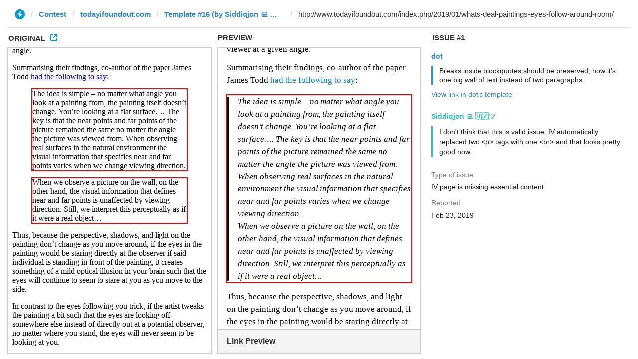

--- FILE ---
content_type: text/html; charset=utf-8
request_url: https://ivwebcontent.telegram.org/contest/todayifoundout.com/template16/issue1/original?url=http%3A%2F%2Fwww.todayifoundout.com%2Findex.php%2F2019%2F01%2Fwhats-deal-paintings-eyes-follow-around-room%2F&hash=581b61329879b8f717
body_size: 19451
content:
<!DOCTYPE html>
<!-- HTML 5 --><html lang="en-US" prefix="og: http://ogp.me/ns#"><head><meta charset="utf-8"><base href="http://www.todayifoundout.com/index.php/2019/01/whats-deal-paintings-eyes-follow-around-room/"><meta name="robots" content="noindex, nofollow">
<noscript><meta http-equiv="refresh" content="0;url='https://instantview.telegram.org/'"></noscript>
<script nonce="O5QS1iPAlZJsrfgPqpiZLA==">
  window.parentOrigin = "https:\/\/instantview.telegram.org";
  window.currentUrl = "http:\/\/www.todayifoundout.com\/index.php\/2019\/01\/whats-deal-paintings-eyes-follow-around-room\/";
  if (window.parent === window) window.stop();
</script>
<script src="https://ivwebcontent.telegram.org/js/instantview-frame.js?5" nonce="O5QS1iPAlZJsrfgPqpiZLA=="></script><!-- Global Site Tag (gtag.js) - Google Analytics --><script async src="https://www.googletagmanager.com/gtag/js?id=UA-440438-23" type="text/plain"></script><script type="text/plain">
  window.dataLayer = window.dataLayer || [];
  function gtag(){dataLayer.push(arguments);}
  gtag('js', new Date());

  gtag('config', 'UA-440438-23');
</script><meta name="viewport" content="width=device-width, initial-scale=1"><link rel="profile" href="http://gmpg.org/xfn/11"><link rel="pingback" href="http://www.todayifoundout.com/xmlrpc.php"><link rel="shortcut icon" href="http://www.todayifoundout.com/wp-content/uploads/2015/04/favicon1.ico" type="image/x-icon"><title>Why Do the Eyes in Some Paintings Follow You Around the Room?</title><!-- This site is optimized with the Yoast SEO plugin v7.5.1 - https://yoast.com/wordpress/plugins/seo/ --><link rel="canonical" href="http://www.todayifoundout.com/index.php/2019/01/whats-deal-paintings-eyes-follow-around-room/"><meta property="og:locale" content="en_US"><meta property="og:type" content="article"><meta property="og:title" content="Why Do the Eyes in Some Paintings Follow You Around the Room?"><meta property="og:description" content="Mark B. asks: How do artists making paintings with people that have eyes that follow you around the room? Art as they say, is subjective, what one person considers a priceless masterpiece others might see as nothing more than a giant black square… But there’s one very specific kind of painting that most everyone sees the same way- the kind [...]"><meta property="og:url" content="http://www.todayifoundout.com/index.php/2019/01/whats-deal-paintings-eyes-follow-around-room/"><meta property="og:site_name" content="Today I Found Out"><meta property="article:publisher" content="https://www.facebook.com/TodayIFoundOut"><meta property="article:section" content="Answers"><meta property="article:published_time" content="2019-01-14T00:10:46-08:00"><meta property="article:modified_time" content="2019-01-14T16:14:03-08:00"><meta property="og:updated_time" content="2019-01-14T16:14:03-08:00"><meta property="og:image" content="http://www.todayifoundout.com/wp-content/uploads/2016/04/mona-lisa-640x943.png"><meta property="og:image:width" content="640"><meta property="og:image:height" content="943"><!-- / Yoast SEO plugin. --><link rel="dns-prefetch" href="//fonts.googleapis.com"><link rel="dns-prefetch" href="//s.w.org"><link rel="alternate" type="application/rss+xml" title="Today I Found Out » Feed" href="http://www.todayifoundout.com/index.php/feed/"><link rel="alternate" type="application/rss+xml" title="Today I Found Out » Comments Feed" href="http://www.todayifoundout.com/index.php/comments/feed/"><link rel="alternate" type="application/rss+xml" title="Today I Found Out » Why Do the Eyes in Some Paintings Follow You Around the Room? Comments Feed" href="http://www.todayifoundout.com/index.php/2019/01/whats-deal-paintings-eyes-follow-around-room/feed/"><script type="text/plain" data-type="text/javascript">
			window._wpemojiSettings = {"baseUrl":"https:\/\/s.w.org\/images\/core\/emoji\/11\/72x72\/","ext":".png","svgUrl":"https:\/\/s.w.org\/images\/core\/emoji\/11\/svg\/","svgExt":".svg","source":{"concatemoji":"http:\/\/www.todayifoundout.com\/wp-includes\/js\/wp-emoji-release.min.js?ver=4.9.9"}};
			!function(a,b,c){function d(a,b){var c=String.fromCharCode;l.clearRect(0,0,k.width,k.height),l.fillText(c.apply(this,a),0,0);var d=k.toDataURL();l.clearRect(0,0,k.width,k.height),l.fillText(c.apply(this,b),0,0);var e=k.toDataURL();return d===e}function e(a){var b;if(!l||!l.fillText)return!1;switch(l.textBaseline="top",l.font="600 32px Arial",a){case"flag":return!(b=d([55356,56826,55356,56819],[55356,56826,8203,55356,56819]))&&(b=d([55356,57332,56128,56423,56128,56418,56128,56421,56128,56430,56128,56423,56128,56447],[55356,57332,8203,56128,56423,8203,56128,56418,8203,56128,56421,8203,56128,56430,8203,56128,56423,8203,56128,56447]),!b);case"emoji":return b=d([55358,56760,9792,65039],[55358,56760,8203,9792,65039]),!b}return!1}function f(a){var c=b.createElement("script");c.src=a,c.defer=c.type="text/javascript",b.getElementsByTagName("head")[0].appendChild(c)}var g,h,i,j,k=b.createElement("canvas"),l=k.getContext&&k.getContext("2d");for(j=Array("flag","emoji"),c.supports={everything:!0,everythingExceptFlag:!0},i=0;i<j.length;i++)c.supports[j[i]]=e(j[i]),c.supports.everything=c.supports.everything&&c.supports[j[i]],"flag"!==j[i]&&(c.supports.everythingExceptFlag=c.supports.everythingExceptFlag&&c.supports[j[i]]);c.supports.everythingExceptFlag=c.supports.everythingExceptFlag&&!c.supports.flag,c.DOMReady=!1,c.readyCallback=function(){c.DOMReady=!0},c.supports.everything||(h=function(){c.readyCallback()},b.addEventListener?(b.addEventListener("DOMContentLoaded",h,!1),a.addEventListener("load",h,!1)):(a.attachEvent("onload",h),b.attachEvent("onreadystatechange",function(){"complete"===b.readyState&&c.readyCallback()})),g=c.source||{},g.concatemoji?f(g.concatemoji):g.wpemoji&&g.twemoji&&(f(g.twemoji),f(g.wpemoji)))}(window,document,window._wpemojiSettings);
		</script><!-- managing ads with Advanced Ads --><script type="text/plain">
					advanced_ads_ready=function(){var fns=[],listener,doc=typeof document==="object"&&document,hack=doc&&doc.documentElement.doScroll,domContentLoaded="DOMContentLoaded",loaded=doc&&(hack?/^loaded|^c/:/^loaded|^i|^c/).test(doc.readyState);if(!loaded&&doc){listener=function(){doc.removeEventListener(domContentLoaded,listener);window.removeEventListener("load",listener);loaded=1;while(listener=fns.shift())listener()};doc.addEventListener(domContentLoaded,listener);window.addEventListener("load",listener)}return function(fn){loaded?setTimeout(fn,0):fns.push(fn)}}();
			</script><style type="text/css">
img.wp-smiley,
img.emoji {
	display: inline !important;
	border: none !important;
	box-shadow: none !important;
	height: 1em !important;
	width: 1em !important;
	margin: 0 .07em !important;
	vertical-align: -0.1em !important;
	background: none !important;
	padding: 0 !important;
}
</style><link rel="stylesheet" id="mtq_CoreStyleSheets-css" href="http://www.todayifoundout.com/wp-content/plugins/mtouch-quiz/mtq_core_style.css?ver=3.1.3" type="text/css" media="all"><link rel="stylesheet" id="mtq_ThemeStyleSheets-css" href="http://www.todayifoundout.com/wp-content/plugins/mtouch-quiz/mtq_theme_style.css?ver=3.1.3" type="text/css" media="all"><link rel="stylesheet" id="contact-form-7-css" href="http://www.todayifoundout.com/wp-content/plugins/contact-form-7/includes/css/styles.css?ver=5.0.2" type="text/css" media="all"><link rel="stylesheet" id="dynamicnewslite-stylesheet-css" href="http://www.todayifoundout.com/wp-content/themes/dynamic-news-lite/style.css?ver=4.9.9" type="text/css" media="all"><link rel="stylesheet" id="dynamicnews-pro-stylesheet-css" href="http://www.todayifoundout.com/wp-content/plugins/dynamicnews-pro/css/dynamicnews-pro.css?ver=1.0" type="text/css" media="all"><link rel="stylesheet" id="dynamicnews-widgets-stylesheet-css" href="http://www.todayifoundout.com/wp-content/plugins/dynamicnews-widgets/css/dynamicnews-widgets.css?ver=4.9.9" type="text/css" media="all"><link rel="stylesheet" id="collapseomatic-css-css" href="http://www.todayifoundout.com/wp-content/plugins/jquery-collapse-o-matic/light_style.css?ver=1.6" type="text/css" media="all"><link rel="stylesheet" id="sti-style-css" href="http://www.todayifoundout.com/wp-content/plugins/share-this-image/css/sti.css?ver=4.9.9" type="text/css" media="all"><link rel="stylesheet" id="dynamicnewslite-genericons-css" href="http://www.todayifoundout.com/wp-content/themes/dynamic-news-lite/css/genericons/genericons.css?ver=4.9.9" type="text/css" media="all"><link rel="stylesheet" id="dynamicnewslite-default-fonts-css" href="//fonts.googleapis.com/css?family=Droid+Sans%7CFrancois+One&amp;subset=latin%2Clatin-ext" type="text/css" media="all"><script type="text/plain" src="http://www.todayifoundout.com/wp-includes/js/jquery/jquery.js?ver=1.12.4" data-type="text/javascript"></script><script type="text/plain" src="http://www.todayifoundout.com/wp-includes/js/jquery/jquery-migrate.min.js?ver=1.4.1" data-type="text/javascript"></script><script type="text/plain" src="http://www.todayifoundout.com/wp-content/plugins/mtouch-quiz/script.js?ver=3.1.3" data-type="text/javascript"></script><script type="text/plain" src="http://www.todayifoundout.com/wp-content/themes/dynamic-news-lite/js/navigation.js?ver=4.9.9" data-type="text/javascript"></script><link rel="https://api.w.org/" href="http://www.todayifoundout.com/index.php/wp-json/"><link rel="EditURI" type="application/rsd+xml" title="RSD" href="http://www.todayifoundout.com/xmlrpc.php?rsd"><link rel="wlwmanifest" type="application/wlwmanifest+xml" href="http://www.todayifoundout.com/wp-includes/wlwmanifest.xml"><meta name="generator" content="WordPress 4.9.9"><link rel="shortlink" href="http://www.todayifoundout.com/?p=46912"><link rel="alternate" type="application/json+oembed" href="http://www.todayifoundout.com/index.php/wp-json/oembed/1.0/embed?url=http%3A%2F%2Fwww.todayifoundout.com%2Findex.php%2F2019%2F01%2Fwhats-deal-paintings-eyes-follow-around-room%2F"><link rel="alternate" type="text/xml+oembed" href="http://www.todayifoundout.com/index.php/wp-json/oembed/1.0/embed?url=http%3A%2F%2Fwww.todayifoundout.com%2Findex.php%2F2019%2F01%2Fwhats-deal-paintings-eyes-follow-around-room%2F&amp;format=xml"><script type="text/plain" data-type="text/javascript"><!--
function powerpress_pinw(pinw_url){window.open(pinw_url, 'PowerPressPlayer','toolbar=0,status=0,resizable=1,width=460,height=320');	return false;}
//-->
</script><link rel="alternate" type="application/rss+xml" title="Daily Knowledge Podcast" href="http://www.todayifoundout.com/index.php/feed/dailyknowledgepodcast/"><link rel="alternate" type="application/rss+xml" title="The BrainFood Show" href="http://www.todayifoundout.com/index.php/feed/brainfood/"><link rel="alternate" type="application/rss+xml" title="Today I Found Out" href="http://www.todayifoundout.com/index.php/feed/podcast/"><style type="text/css" media="screen">
      div.printfriendly a, div.printfriendly a:link, div.printfriendly a:hover, div.printfriendly a:visited {
        text-decoration: none;
        border: none;
      }
    </style><style type="text/css" media="screen">
          div.printfriendly {
            margin: 0px 12px 5px 10px;
            position: relative;
            z-index: 1000;
          }
          div.printfriendly a, div.printfriendly a:link, div.printfriendly a:visited {
            font-size: 14px;
            color: #6D9F00;
            vertical-align: bottom;
          }
          .printfriendly a {
            box-shadow:none;
          }
          .printfriendly a:hover {
            cursor: pointer;
          }
          .printfriendly a img  {
            border: none;
            padding:0;
            margin-right: 6px;
            box-shadow: none;
            -webkit-box-shadow: none;
            -moz-box-shadow: none;
          }
          .printfriendly a span{
            vertical-align: bottom;
          }
          .pf-alignleft {
            float: left;
          }
          .pf-alignright {
            float: right;
          }
          div.pf-aligncenter {
            display: block;
            margin-left: auto;
            margin-right: auto;
            text-align: center;
          }
        </style><style type="text/css" media="print">
          .printfriendly {
            display: none;
          }
        </style><!--[if lt IE 9]>
	<script src="http://www.todayifoundout.com/wp-content/themes/dynamic-news-lite/js/html5shiv.min.js" type="text/javascript"></script>
	<![endif]--><style type="text/css">
				@media only screen and (max-width: 60em) {
					#header-content { padding-top: 0; }
				}
				#header { padding: 0; }
		</style><style type="text/css"></style><style type="text/css">
.synved-social-resolution-single {
display: inline-block;
}
.synved-social-resolution-normal {
display: inline-block;
}
.synved-social-resolution-hidef {
display: none;
}

@media only screen and (min--moz-device-pixel-ratio: 2),
only screen and (-o-min-device-pixel-ratio: 2/1),
only screen and (-webkit-min-device-pixel-ratio: 2),
only screen and (min-device-pixel-ratio: 2),
only screen and (min-resolution: 2dppx),
only screen and (min-resolution: 192dpi) {
	.synved-social-resolution-normal {
	display: none;
	}
	.synved-social-resolution-hidef {
	display: inline-block;
	}
}
</style><!-- Start Alexa Certify Javascript --><script type="text/plain" data-type="text/javascript">
_atrk_opts = { atrk_acct:"rr69g1agwt00G0", domain:"todayifoundout.com",dynamic: true};
(function() { var as = document.createElement('script'); as.type = 'text/javascript'; as.async = true; as.src = "https://d31qbv1cthcecs.cloudfront.net/atrk.js"; var s = document.getElementsByTagName('script')[0];s.parentNode.insertBefore(as, s); })();
</script><noscript><img src="https://d5nxst8fruw4z.cloudfront.net/atrk.gif?account=rr69g1agwt00G0" style="display:none" height="1" width="1" alt=""></noscript><!-- End Alexa Certify Javascript --><!--Google single request head script starts--><script async="async" src="https://www.googletagservices.com/tag/js/gpt.js" type="text/plain"></script><script type="text/plain">
  var googletag = googletag || {};
  googletag.cmd = googletag.cmd || [];
</script><script type="text/plain">
  googletag.cmd.push(function() {
    googletag.defineSlot('/11104033/TIFO_midcontentCPA', [[300, 250], [728, 90], [970, 90]], 'div-gpt-ad-1504031279141-0').addService(googletag.pubads());
    googletag.pubads().enableSingleRequest();
    googletag.enableServices();
  });
</script><!--Google single request head script ends--></head><body class="post-template-default single single-post postid-46912 single-format-standard">


<div id="wrapper" class="hfeed">
	
	<div id="header-wrap">
	
		<header id="header" class="container clearfix" role="banner"><div id="logo" class="clearfix">
			
				
	<a href="http://www.todayifoundout.com/" title="Today I Found Out" rel="home">
				
				<img class="site-logo" src="http://www.todayifoundout.com/wp-content/uploads/2015/03/logo-full-width-2.jpg" alt="Today I Found Out"></a>

				
							
			</div>
			
			<div id="header-content" class="clearfix">
				
		<div id="header-social-icons" class="social-icons-wrap clearfix">
			<ul id="social-icons-menu" class="menu"><li id="menu-item-40030" class="menu-item menu-item-type-custom menu-item-object-custom menu-item-40030"><a href="http://feeds.feedburner.com/TodayIFoundOut"><span class="screen-reader-text">RSS</span></a></li>
<li id="menu-item-40031" class="menu-item menu-item-type-custom menu-item-object-custom menu-item-40031"><a href="https://www.facebook.com/TodayIFoundOut"><span class="screen-reader-text">Facebook</span></a></li>
<li id="menu-item-40032" class="menu-item menu-item-type-custom menu-item-object-custom menu-item-40032"><a href="http://www.youtube.com/user/TodayIFoundOut"><span class="screen-reader-text">YouTube</span></a></li>
<li id="menu-item-40033" class="menu-item menu-item-type-custom menu-item-object-custom menu-item-40033"><a href="https://twitter.com/TodayIFoundOut1"><span class="screen-reader-text">Twitter</span></a></li>
<li id="menu-item-40034" class="menu-item menu-item-type-custom menu-item-object-custom menu-item-40034"><a href="http://pinterest.com/todayifoundout/"><span class="screen-reader-text">Pinterest</span></a></li>
<li id="menu-item-40035" class="menu-item menu-item-type-custom menu-item-object-custom menu-item-40035"><a href="https://plus.google.com/106516818349294501849/posts"><span class="screen-reader-text">Google+</span></a></li>
<li id="menu-item-40036" class="menu-item menu-item-type-custom menu-item-object-custom menu-item-40036"><a href="http://instagram.com/todayifoundout1"><span class="screen-reader-text">Instagram</span></a></li>
<li id="menu-item-40037" class="menu-item menu-item-type-custom menu-item-object-custom menu-item-40037"><a href="http://todayifoundout1.tumblr.com/"><span class="screen-reader-text">Tumblr</span></a></li>
</ul></div>

			</div>

		</header></div>
	
	<div id="navi-wrap">
		<nav id="mainnav" class="container clearfix" role="navigation"><h4 id="mainnav-icon">Menu</h4>
			<ul id="mainnav-menu" class="menu"><li id="menu-item-7264" class="menu-item menu-item-type-custom menu-item-object-custom menu-item-home menu-item-7264"><a href="http://www.todayifoundout.com">Home</a></li>
<li id="menu-item-28491" class="menu-item menu-item-type-custom menu-item-object-custom menu-item-28491"><a href="http://www.todayifoundout.com/index.php/2009/12/click-to-go-to-a-random-interesting-fact-article/">Surprise</a></li>
<li id="menu-item-55577" class="menu-item menu-item-type-custom menu-item-object-custom menu-item-55577"><a href="https://www.youtube.com/channel/UCm2NqrSAS_cXsCR5zNG7K6w">Kids</a></li>
<li id="menu-item-41730" class="menu-item menu-item-type-custom menu-item-object-custom menu-item-has-children menu-item-41730"><a href="https://www.youtube.com/user/TodayIFoundOut">Videos</a>
<ul class="sub-menu"><li id="menu-item-41731" class="menu-item menu-item-type-custom menu-item-object-custom menu-item-41731"><a href="https://www.youtube.com/user/TodayIFoundOut">TodayIFoundOut YouTube</a></li>
	<li id="menu-item-30654" class="menu-item menu-item-type-taxonomy menu-item-object-category menu-item-30654"><a title="Educational Videos" href="http://www.todayifoundout.com/index.php/category/educational_videos/">Educational Videos</a></li>
	<li id="menu-item-41996" class="menu-item menu-item-type-custom menu-item-object-custom menu-item-41996"><a href="https://www.youtube.com/channel/UCZkfExxPNWmKwBlIg5_Aixg">Flick Facts</a></li>
	<li id="menu-item-55576" class="menu-item menu-item-type-custom menu-item-object-custom menu-item-55576"><a href="https://www.youtube.com/channel/UCm2NqrSAS_cXsCR5zNG7K6w">Kid’s Quest Learning</a></li>
</ul></li>
<li id="menu-item-7254" class="menu-item menu-item-type-taxonomy menu-item-object-category current-post-ancestor current-menu-parent current-post-parent menu-item-has-children menu-item-7254"><a href="http://www.todayifoundout.com/index.php/category/today-i-found-out/">Articles</a>
<ul class="sub-menu"><li id="menu-item-7262" class="menu-item menu-item-type-taxonomy menu-item-object-category menu-item-7262"><a title="Infographic Facts" href="http://www.todayifoundout.com/index.php/category/infographic/">Infographics</a></li>
	<li id="menu-item-21583" class="menu-item menu-item-type-custom menu-item-object-custom menu-item-21583"><a href="http://www.todayifoundout.com/?random&amp;random_cat_id=3">Surprise</a></li>
	<li id="menu-item-22865" class="menu-item menu-item-type-taxonomy menu-item-object-category current-post-ancestor current-menu-parent current-post-parent menu-item-22865"><a href="http://www.todayifoundout.com/index.php/category/answers/">Answers</a></li>
	<li id="menu-item-7267" class="menu-item menu-item-type-taxonomy menu-item-object-category menu-item-7267"><a title="Animal Facts" href="http://www.todayifoundout.com/index.php/category/today-i-found-out/animals/">Animals</a></li>
	<li id="menu-item-7269" class="menu-item menu-item-type-taxonomy menu-item-object-category menu-item-7269"><a title="Entertainment Facts" href="http://www.todayifoundout.com/index.php/category/today-i-found-out/entertainment/">Entertainment</a></li>
	<li id="menu-item-7270" class="menu-item menu-item-type-taxonomy menu-item-object-category menu-item-7270"><a title="History Facts" href="http://www.todayifoundout.com/index.php/category/today-i-found-out/history/">History</a></li>
	<li id="menu-item-7271" class="menu-item menu-item-type-taxonomy menu-item-object-category menu-item-7271"><a title="Language Facts" href="http://www.todayifoundout.com/index.php/category/today-i-found-out/language/">Language</a></li>
	<li id="menu-item-7273" class="menu-item menu-item-type-taxonomy menu-item-object-category menu-item-7273"><a title="People Facts" href="http://www.todayifoundout.com/index.php/category/today-i-found-out/people/">People</a></li>
	<li id="menu-item-7274" class="menu-item menu-item-type-taxonomy menu-item-object-category current-post-ancestor current-menu-parent current-post-parent menu-item-7274"><a title="Science Facts" href="http://www.todayifoundout.com/index.php/category/today-i-found-out/science/">Science</a></li>
	<li id="menu-item-7272" class="menu-item menu-item-type-taxonomy menu-item-object-category menu-item-7272"><a title="Miscellaneous Facts" href="http://www.todayifoundout.com/index.php/category/today-i-found-out/miscellaneous/">Misc.</a></li>
	<li id="menu-item-7964" class="menu-item menu-item-type-taxonomy menu-item-object-category menu-item-7964"><a title="Myths and Misconceptions" href="http://www.todayifoundout.com/index.php/category/today-i-found-out/myths-misconceptions/">Myths</a></li>
	<li id="menu-item-7285" class="menu-item menu-item-type-taxonomy menu-item-object-category menu-item-7285"><a title="This Day in History" href="http://www.todayifoundout.com/index.php/category/this-day-in-history/">This Day in History</a></li>
	<li id="menu-item-7268" class="menu-item menu-item-type-taxonomy menu-item-object-category menu-item-7268"><a href="http://www.todayifoundout.com/index.php/category/today-i-found-out/announcements/">Announcements</a></li>
	<li id="menu-item-7275" class="menu-item menu-item-type-taxonomy menu-item-object-category menu-item-7275"><a title="Popular Articles" href="http://www.todayifoundout.com/index.php/category/today-i-found-out/most-popular/">Most Popular</a></li>
</ul></li>
<li id="menu-item-54138" class="menu-item menu-item-type-custom menu-item-object-custom menu-item-has-children menu-item-54138"><a href="http://www.todayifoundout.com/index.php/category/podcast/">Podcasts</a>
<ul class="sub-menu"><li id="menu-item-54137" class="menu-item menu-item-type-custom menu-item-object-custom menu-item-54137"><a href="http://www.todayifoundout.com/index.php/category/podcast/brainfood-show/">The BrainFood Show</a></li>
</ul></li>
<li id="menu-item-54136" class="menu-item menu-item-type-custom menu-item-object-custom menu-item-54136"><a href="https://forums.todayifoundout.com/">Forums</a></li>
<li id="menu-item-55437" class="menu-item menu-item-type-custom menu-item-object-custom menu-item-55437"><a href="https://teespring.com/stores/todayifoundout">Gear</a></li>
<li id="menu-item-7255" class="menu-item menu-item-type-taxonomy menu-item-object-category menu-item-7255"><a title="Interesting Facts" href="http://www.todayifoundout.com/index.php/category/quick-facts/">Quick Facts</a></li>
<li id="menu-item-28347" class="menu-item menu-item-type-custom menu-item-object-custom menu-item-28347"><a href="http://www.todayifoundout.com/index.php/wise-book-whys-2/">Wise Book of Whys</a></li>
<li id="menu-item-49292" class="menu-item menu-item-type-post_type menu-item-object-page menu-item-49292"><a href="http://www.todayifoundout.com/index.php/contact-us/">Contact</a></li>
</ul></nav></div>
	
	<div class="topadv">
<script type="text/plain" data-type="text/javascript">
		var tf_url;
		e9 = new Object();
		if (document.body.clientWidth > 760) {
			e9.size = "970x250,728x90";
			tf_url = "http://tags.expo9.exponential.com/tags/TodayIFoundOutcom/BlazeUnit/tags.js";
		} else {
			e9.size = "320x50,300x250";
			tf_url = "http://tags.expo9.exponential.com/tags/TodayIFoundOutcom/Mobile/tags.js";
		}
		var tfsrcEle = document.createElement('script');;
		tfsrcEle.src = tf_url;
		document.writeln('<scr' + 'ipt type="text/javascript" src="' + tf_url + '"><\/sc' + 'ript>');
</script></div>
		
	<div id="wrap" class="container clearfix">
		
		<section id="content" class="primary" role="main"><article id="post-46912" class="post-46912 post type-post status-publish format-standard has-post-thumbnail hentry category-answers category-today-i-found-out category-featured-facts category-science"><h2 class="post-title">Why Do the Eyes in Some Paintings Follow You Around the Room?</h2>
		
		<div class="postmeta">		
		<span class="meta-date">
		<a href="http://www.todayifoundout.com/index.php/2019/01/whats-deal-paintings-eyes-follow-around-room/" title="12:10 am" rel="bookmark"><time datetime="2019-01-14T00:10:46+00:00">January 14, 2019</time></a>		</span>
		
		<span class="meta-author sep">
		<a href="http://www.todayifoundout.com/index.php/author/karlsmallwood/" title="View all posts by Karl Smallwood" rel="author">Karl Smallwood</a>		</span>
		
			
		<span class="meta-comments sep">
			<a href="http://www.todayifoundout.com/index.php/2019/01/whats-deal-paintings-eyes-follow-around-room/#respond">Leave a comment</a>		</span>
		
		
	</div>
		
				
		<div class="entry clearfix">
			<div class="pf-content"><div class="highlighter">Mark B. asks: How do artists making paintings with people that have eyes that follow you around the room?</div>
<p><a href="http://www.todayifoundout.com/wp-content/uploads/2016/04/mona-lisa.png"><img class="alignright size-medium wp-image-46959" src="http://www.todayifoundout.com/wp-content/uploads/2016/04/mona-lisa-340x501.png" alt="mona-lisa" width="340" height="501" srcset="http://www.todayifoundout.com/wp-content/uploads/2016/04/mona-lisa-340x501.png 340w, http://www.todayifoundout.com/wp-content/uploads/2016/04/mona-lisa-640x943.png 640w, http://www.todayifoundout.com/wp-content/uploads/2016/04/mona-lisa.png 1251w" sizes="(max-width: 340px) 100vw, 340px"></a>Art as they say, is subjective, what one person considers a priceless masterpiece others might see as <a href="https://en.wikipedia.org/wiki/Black_Square_(painting)">nothing more than a giant black square</a>… But there’s one very specific kind of painting that most everyone sees the same way- the kind with the weird eyes that seem to follow you around the room.  So what causes this optical illusion of sorts and how do artists achieve this effect?</p>
<p>It turns out, for even a moderately skilled artist, this “ubiquitous gaze” effect isn’t a difficult thing to achieve. In a nutshell, all you need is a little illusion of depth, so the person depicted appearing at least somewhat 3D despite being on a 2D canvas, and to direct the gaze of the eyes such that they would be looking at someone standing right in front of the picture.</p>
<p>So what exactly is going on here in our brains that then makes it seem like the eyes follow you even if you move away from being front and center? As demonstrated in 2004 by a team of researchers from Ohio State University, as you move to the side, the “near” and “far” points of the 2D image don’t really change. These near and far points are defined as visible points that, if the image was 3-dimensional, would appear nearest and furthest away from the viewer at a given angle.</p>
<p>Summarising their findings, co-author of the paper James Todd <a href="http://researchnews.osu.edu/archive/eyefolow.htm">had the following to say</a>:</p><div class="today-post-content" style="text-align: center; " id="today-743093322"><script async src="//pagead2.googlesyndication.com/pagead/js/adsbygoogle.js" type="text/plain"></script><ins class="adsbygoogle" style="display:block;" data-ad-client="ca-pub-0145173040798420" data-ad-slot="5764808726" data-ad-format="auto"></ins>
<script type="text/plain"> 
(adsbygoogle = window.adsbygoogle || []).push({}); 
</script></div>
<blockquote><p>The idea is simple – no matter what angle you look at a painting from, the painting itself doesn’t change. You’re looking at a flat surface…. The key is that the near points and far points of the picture remained the same no matter the angle the picture was viewed from. When observing real surfaces in the natural environment the visual information that specifies near and far points varies when we change viewing direction.</p>
<p>When we observe a picture on the wall, on the other hand, the visual information that defines near and far points is unaffected by viewing direction. Still, we interpret this perceptually as if it were a real object…</p></blockquote>
<p>Thus, because the perspective, shadows, and light on the painting don’t change as you move around, if the eyes in the painting would be staring directly at the observer if said individual is standing in front of the painting, it creates something of a mild optical illusion in your brain such that the eyes will continue to seem to stare at you as you move to the side.</p>
<p>In contrast to the eyes following you trick, if the artist tweaks the painting a bit such that the eyes are looking off somewhere else instead of directly out at a potential observer, no matter where you stand, the eyes will never seem to be looking at you.</p>
<p>The technique first began popularly showing up in art around the 14th century when the artist and architect Fillipo Brunelleshi introduced the art world to the idea of “linear perspective”, linear perspective being painting with the idea of everything in the picture converging on a specific point on the horizon, creating the illusion of depth. This, combined with skilled use of light and shadow, allowed artists to create masterfully realistic paintings, including sometimes of people that stare at you creepily no matter where you stand, and totally aren’t Scooby Doo villains stalking you with the intent to murder you in your sleep.</p>
<p>If you liked this article, you might also enjoy our new popular podcast, The BrainFood Show (<a href="https://itunes.apple.com/us/podcast/the-brainfoodshow/id1350586459" rel="nofollow" target="_blank">iTunes</a>, <a href="https://open.spotify.com/show/36xpXQMPVXhWJzMoCHPJKd" target="_blank">Spotify</a>, <a href="https://playmusic.app.goo.gl/?ibi=com.google.PlayMusic&amp;isi=691797987&amp;ius=googleplaymusic&amp;apn=com.google.android.music&amp;link=https://play.google.com/music/m/Insimdi4g6puyyr4qbt6tup5b6m?t%3DThe_BrainFood_Show%26pcampaignid%3DMKT-na-all-co-pr-mu-pod-16" rel="nofollow" target="_blank">Google Play Music</a>, <a href="http://www.todayifoundout.com/index.php/feed/brainfood/" target="_blank">Feed</a>), as well as:</p>
<ul><li><a href="http://www.todayifoundout.com/index.php/2015/09/surprisingly-mysterious-life-artist-bob-ross/">The Surprisingly Mysterious Life of Famed Artist Bob Ross</a></li>
<li><a href="http://www.todayifoundout.com/index.php/2013/09/the-revenge-of-han-van-meegeren-one-of-the-great-art-forgers-of-all-time/">The Revenge of Han van Meegeren, One of the Great Art Forgers of All Time</a></li>
<li><a href="http://www.todayifoundout.com/index.php/2015/10/people-stuck-one-hand-jackets-old-photographs/">Why People Stuck One Hand in Their Jackets in Old Photographs</a></li>
<li><a href="http://www.todayifoundout.com/index.php/2016/02/barns-traditionally-painted-red/">Why are Barns Traditionally Painted Red?</a></li>
<li><a href="http://www.todayifoundout.com/index.php/2015/02/lead-added-paint/">Why was Lead Added to Paint?</a></li>
</ul><p><span id="bonusfacts">Bonus</span> Fact:</p>
<ul><li>Speaking of one of the most famous and valuable paintings in history being literally just a big black square on a white canvas, and just as unimaginatively named Black Square, in 1964, a new avant-garde artist was introduced to the art scene in the Swedish city of Gōteborg. The fresh new artist was Pierre Brassau and his work received rave reviews from critics and art fans alike. One critic in particular, Rolf Anderberg, was so overwhelmed by Pierre’s talent that he wrote the following review about his work, which appeared in print the morning after the exhibition: “Brassau paints with powerful strokes, but also with clear determination. His brush strokes twist with furious fastidiousness. Pierre is an artist who performs with the delicacy of a ballet dancer.” The reviews were almost universally glowing. All but one, that is.  One critic’s commentary on the new artist was short and to the point: “Only an ape could have done this.”The opinion was unpopular, despite that the pieces of art looked strikingly similar to “art” you commonly see stuck to refrigerators, produced by 2 year olds the world over.
<p>It turns out, though, that the “ape” review more or less hit the nail on the head. Pierre Brassau was actually none other than a young West African chimpanzee named Peter who lived in the Borås djurpark zoo in Sweden.  The mastermind behind the hoax was journalist Åke “Dacke” Axelsson. Axelsson worked for the Swedish tabloid Gotebors-Tidningen and came up with the idea of featuring the primate paintings in an exhibition in order to put the critics to the test- could they distinguish between the work of true, highly skilled avant-garde modern artists when compared to the work of a random chimpanzee? It turns out the answer is mostly no. Although it should be noted that we’re guessing the chimp couldn’t have painted a perfect black square. So that’s something I guess.</p>
<p>And if you’re wondering, once the hoax was revealed, the critic who had previously compared Pierre Brassau with a ballet dancer, Rolf Anderberg, doggedly stuck by his assessment and stated that Pierre’s work “was still the best painting in the exhibition”.</p></li>
</ul><span class="collapseomatic " id="id6155" tabindex="0" title="Expand for References">Expand for References</span><div id="target-id6155" class="collapseomatic_content ">
<ul><li><a href="http://faculty.psy.ohio-state.edu/todd/date/Koenderink,%20van%20Doorn,%20Kappers%20&amp;%20Todd,%202004.pdf" target="_blank" rel="noopener">Pointing Out the Picture</a></li>
<li><a href="http://dspace.library.uu.nl/bitstream/handle/1874/7542/kappers_92_surface_perception_pictures.pdf?sequence=1" target="_blank" rel="noopener">Surface Perception in Pictures</a></li>
<li><a href="http://scienceblogs.com/cognitivedaily/2006/07/31/why-the-mona-lisas-eyes-follow-1/">Why the Mona Lisa’s eyes follow you around</a></li>
<li><a href="http://www.script-o-rama.com/movie_scripts/s/shanghai-knights-script-transcript-owen.html" target="_blank" rel="noopener">Shanghai Knights Script – Dialogue Transcript</a></li>
<li><a href="http://artpaintingartist.org/jargons-of-the-art-world-part-2/" target="_blank" rel="noopener">Jargon of the Art World</a></li>
<li><a href="http://www.op-art.co.uk/history/perspective/" target="_blank" rel="noopener">Op Art History Part I: A History of Perspective in Art</a></li>
<li><a href="http://www.webexhibits.org/sciartperspective/perspective1.html" target="_blank" rel="noopener">The Role of Perspective in Shaping the Renaissance</a></li>
<li><a href="https://books.google.co.uk/books?id=xyQoMyRuGD8C&amp;pg=PA501&amp;lpg=PA501&amp;dq=La+Gournerie+painting+eyes&amp;source=bl&amp;ots=ehobDifFXE&amp;sig=Jv7NTFQbvV1xbEvgO0h6uYBbD5I&amp;hl=en&amp;sa=X&amp;ved=0ahUKEwi1w-HswKDMAhWqLMAKHR-BCdMQ6AEIMjAE#v=onepage&amp;q=La%20Gournerie%20painting%20eyes&amp;f=false" target="_blank" rel="noopener">Pictorial Communication In Real And Virtual Environments</a></li>
<li><a href="http://everything.explained.today/Trompe-l%27%C5%93il/" target="_blank" rel="noopener">Trompe-l’œil explained</a></li>
<li><a href="http://researchnews.osu.edu/archive/eyefolow.htm" target="_blank" rel="noopener">Why Eyes Follow in Classical Portraits</a></li>
<li><a href="http://entertainment.howstuffworks.com/arts/artwork/eyes-in-painting-follow.htm" target="_blank" rel="noopener">Why Do Paintings Seem to Follow You?</a></li>
<li><a href="https://en.wikipedia.org/wiki/Eye_tracking" target="_blank" rel="noopener">Eye Tracking</a></li>
<li><a href="https://en.wikipedia.org/wiki/Trompe-l'%C5%93il" target="_blank" rel="noopener">Trompe-l’œil </a></li>
<li><a href="https://www.sciencefriday.com/articles/the-eyes-and-the-smile-of-mona-lisa/">The Eyes and the Smile of Mona Lisa</a></li>
<li><a href="https://www.artistsnetwork.com/artist-life/is-he-following-you-with-his-eyes/">Is He Following You with His Eyes</a></li>
<li><a href="https://en.wikipedia.org/wiki/Forced_perspective">Forced Perspective</a></li>
<li><a href="http://www.dartmouth.edu/%7Ematc/math5.geometry/unit11/unit11.html">The Origin of Perspective</a></li>
</ul></div>
</div>
<div class="today-after-content" id="today-690068666"><!-- FM Content Well 650x300 Zone -->
<script type="text/plain">federated_media_section = "todayifoundout-perma";</script><script type="text/plain" src="//static.fmpub.net/zone/8993" data-type="text/javascript"></script><!-- FM Content Well 650x300 Zone --></div><div class="today-after-content-1" style="text-align: center; " id="today-1237520457"><div id="rcjsload_5dff69"></div>
<script type="text/plain" data-type="text/javascript">
(function() {
var referer="";try{if(referer=document.referrer,"undefined"==typeof referer)throw"undefined"}catch(exception){referer=document.location.href,(""==referer||"undefined"==typeof referer)&&(referer=document.URL)}referer=referer.substr(0,700);
var rcel = document.createElement("script");
rcel.id = 'rc_' + Math.floor(Math.random() * 1000);
rcel.type = 'text/javascript';
rcel.src = "http://trends.revcontent.com/serve.js.php?w=75249&t="+rcel.id+"&c="+(new Date()).getTime()+"&width="+(window.outerWidth || document.documentElement.clientWidth)+"&referer="+referer;
rcel.async = true;
var rcds = document.getElementById("rcjsload_5dff69"); rcds.appendChild(rcel);
})();
</script></div>

<div>
           <a href="http://www.todayifoundout.com/index.php/2019/01/whats-the-deal-with-chess-boxing/" rel="prev"><img border="0" style="vertical-align: middle;" src="http://www.todayifoundout.com/wp-content/uploads/2015/03/Previous.png"></a>
       <a href="http://www.todayifoundout.com/?random&amp;random_cat_id=3"><img border="0" style="vertical-align: middle;" src="http://www.todayifoundout.com/wp-content/uploads/2015/03/Surprise.png" title="Random" alt=""></a>    

           <a href="http://www.todayifoundout.com/index.php/2019/01/happened-dead-bodies-big-battle/" rel="next"><img border="0" style="vertical-align: middle;" src="http://www.todayifoundout.com/wp-content/uploads/2015/03/Next.png"></a></div>	



<table><tr><td style="vertical-align: middle;">
<strong>Share the Knowledge!</strong>
</td>
<td>
<a class="synved-social-button synved-social-button-share synved-social-size-48 synved-social-resolution-normal synved-social-provider-facebook nolightbox" data-provider="facebook" target="_blank" rel="nofollow" title="Share on Facebook" href="http://www.facebook.com/sharer.php?u=http%3A%2F%2Fwww.todayifoundout.com%2Findex.php%2F2019%2F01%2Fwhats-deal-paintings-eyes-follow-around-room%2F&amp;t=Why%20Do%20the%20Eyes%20in%20Some%20Paintings%20Follow%20You%20Around%20the%20Room%3F&amp;s=100&amp;p%5Burl%5D=http%3A%2F%2Fwww.todayifoundout.com%2Findex.php%2F2019%2F01%2Fwhats-deal-paintings-eyes-follow-around-room%2F&amp;p%5Bimages%5D%5B0%5D=http%3A%2F%2Fwww.todayifoundout.com%2Fwp-content%2Fuploads%2F2016%2F04%2Fmona-lisa.png&amp;p%5Btitle%5D=Why%20Do%20the%20Eyes%20in%20Some%20Paintings%20Follow%20You%20Around%20the%20Room%3F" style="font-size: 0px; width:48px;height:48px;margin:0;margin-bottom:5px;margin-right:5px;"><img alt="Facebook" title="Share on Facebook" class="synved-share-image synved-social-image synved-social-image-share" width="48" height="48" style="display: inline; width:48px;height:48px; margin: 0; padding: 0; border: none; box-shadow: none;" src="http://www.todayifoundout.com/wp-content/plugins/social-media-feather/synved-social/image/social/regular/48x48/facebook.png"></a><a class="synved-social-button synved-social-button-share synved-social-size-48 synved-social-resolution-normal synved-social-provider-twitter nolightbox" data-provider="twitter" target="_blank" rel="nofollow" title="Share on Twitter" href="http://twitter.com/share?url=http%3A%2F%2Fwww.todayifoundout.com%2Findex.php%2F2019%2F01%2Fwhats-deal-paintings-eyes-follow-around-room%2F&amp;text=Hey%20check%20this%20out" style="font-size: 0px; width:48px;height:48px;margin:0;margin-bottom:5px;margin-right:5px;"><img alt="twitter" title="Share on Twitter" class="synved-share-image synved-social-image synved-social-image-share" width="48" height="48" style="display: inline; width:48px;height:48px; margin: 0; padding: 0; border: none; box-shadow: none;" src="http://www.todayifoundout.com/wp-content/plugins/social-media-feather/synved-social/image/social/regular/48x48/twitter.png"></a><a class="synved-social-button synved-social-button-share synved-social-size-48 synved-social-resolution-normal synved-social-provider-google_plus nolightbox" data-provider="google_plus" target="_blank" rel="nofollow" title="Share on Google+" href="https://plus.google.com/share?url=http%3A%2F%2Fwww.todayifoundout.com%2Findex.php%2F2019%2F01%2Fwhats-deal-paintings-eyes-follow-around-room%2F" style="font-size: 0px; width:48px;height:48px;margin:0;margin-bottom:5px;margin-right:5px;"><img alt="google_plus" title="Share on Google+" class="synved-share-image synved-social-image synved-social-image-share" width="48" height="48" style="display: inline; width:48px;height:48px; margin: 0; padding: 0; border: none; box-shadow: none;" src="http://www.todayifoundout.com/wp-content/plugins/social-media-feather/synved-social/image/social/regular/48x48/google_plus.png"></a><a class="synved-social-button synved-social-button-share synved-social-size-48 synved-social-resolution-normal synved-social-provider-reddit nolightbox" data-provider="reddit" target="_blank" rel="nofollow" title="Share on Reddit" href="http://www.reddit.com/submit?url=http%3A%2F%2Fwww.todayifoundout.com%2Findex.php%2F2019%2F01%2Fwhats-deal-paintings-eyes-follow-around-room%2F&amp;title=Why%20Do%20the%20Eyes%20in%20Some%20Paintings%20Follow%20You%20Around%20the%20Room%3F" style="font-size: 0px; width:48px;height:48px;margin:0;margin-bottom:5px;margin-right:5px;"><img alt="reddit" title="Share on Reddit" class="synved-share-image synved-social-image synved-social-image-share" width="48" height="48" style="display: inline; width:48px;height:48px; margin: 0; padding: 0; border: none; box-shadow: none;" src="http://www.todayifoundout.com/wp-content/plugins/social-media-feather/synved-social/image/social/regular/48x48/reddit.png"></a><a class="synved-social-button synved-social-button-share synved-social-size-48 synved-social-resolution-normal synved-social-provider-pinterest nolightbox" data-provider="pinterest" target="_blank" rel="nofollow" title="Pin it with Pinterest" href="http://pinterest.com/pin/create/button/?url=http%3A%2F%2Fwww.todayifoundout.com%2Findex.php%2F2019%2F01%2Fwhats-deal-paintings-eyes-follow-around-room%2F&amp;media=http%3A%2F%2Fwww.todayifoundout.com%2Fwp-content%2Fuploads%2F2016%2F04%2Fmona-lisa.png&amp;description=Why%20Do%20the%20Eyes%20in%20Some%20Paintings%20Follow%20You%20Around%20the%20Room%3F" style="font-size: 0px; width:48px;height:48px;margin:0;margin-bottom:5px;margin-right:5px;"><img alt="pinterest" title="Pin it with Pinterest" class="synved-share-image synved-social-image synved-social-image-share" width="48" height="48" style="display: inline; width:48px;height:48px; margin: 0; padding: 0; border: none; box-shadow: none;" src="http://www.todayifoundout.com/wp-content/plugins/social-media-feather/synved-social/image/social/regular/48x48/pinterest.png"></a><a class="synved-social-button synved-social-button-share synved-social-size-48 synved-social-resolution-normal synved-social-provider-tumblr nolightbox" data-provider="tumblr" target="_blank" rel="nofollow" title="Share on tumblr" href="http://tumblr.com/share?s=&amp;v=3&amp;t=Why%20Do%20the%20Eyes%20in%20Some%20Paintings%20Follow%20You%20Around%20the%20Room%3F&amp;u=http%3A%2F%2Fwww.todayifoundout.com%2Findex.php%2F2019%2F01%2Fwhats-deal-paintings-eyes-follow-around-room%2F" style="font-size: 0px; width:48px;height:48px;margin:0;margin-bottom:5px;margin-right:5px;"><img alt="tumblr" title="Share on tumblr" class="synved-share-image synved-social-image synved-social-image-share" width="48" height="48" style="display: inline; width:48px;height:48px; margin: 0; padding: 0; border: none; box-shadow: none;" src="http://www.todayifoundout.com/wp-content/plugins/social-media-feather/synved-social/image/social/regular/48x48/tumblr.png"></a><a class="synved-social-button synved-social-button-share synved-social-size-48 synved-social-resolution-normal synved-social-provider-mail nolightbox" data-provider="mail" rel="nofollow" title="Share by email" href="0" style="font-size: 0px; width:48px;height:48px;margin:0;margin-bottom:5px;"><img alt="mail" title="Share by email" class="synved-share-image synved-social-image synved-social-image-share" width="48" height="48" style="display: inline; width:48px;height:48px; margin: 0; padding: 0; border: none; box-shadow: none;" src="http://www.todayifoundout.com/wp-content/plugins/social-media-feather/synved-social/image/social/regular/48x48/mail.png"></a><a class="synved-social-button synved-social-button-share synved-social-size-48 synved-social-resolution-hidef synved-social-provider-facebook nolightbox" data-provider="facebook" target="_blank" rel="nofollow" title="Share on Facebook" href="http://www.facebook.com/sharer.php?u=http%3A%2F%2Fwww.todayifoundout.com%2Findex.php%2F2019%2F01%2Fwhats-deal-paintings-eyes-follow-around-room%2F&amp;t=Why%20Do%20the%20Eyes%20in%20Some%20Paintings%20Follow%20You%20Around%20the%20Room%3F&amp;s=100&amp;p%5Burl%5D=http%3A%2F%2Fwww.todayifoundout.com%2Findex.php%2F2019%2F01%2Fwhats-deal-paintings-eyes-follow-around-room%2F&amp;p%5Bimages%5D%5B0%5D=http%3A%2F%2Fwww.todayifoundout.com%2Fwp-content%2Fuploads%2F2016%2F04%2Fmona-lisa.png&amp;p%5Btitle%5D=Why%20Do%20the%20Eyes%20in%20Some%20Paintings%20Follow%20You%20Around%20the%20Room%3F" style="font-size: 0px; width:48px;height:48px;margin:0;margin-bottom:5px;margin-right:5px;"><img alt="Facebook" title="Share on Facebook" class="synved-share-image synved-social-image synved-social-image-share" width="48" height="48" style="display: inline; width:48px;height:48px; margin: 0; padding: 0; border: none; box-shadow: none;" src="http://www.todayifoundout.com/wp-content/plugins/social-media-feather/synved-social/image/social/regular/96x96/facebook.png"></a><a class="synved-social-button synved-social-button-share synved-social-size-48 synved-social-resolution-hidef synved-social-provider-twitter nolightbox" data-provider="twitter" target="_blank" rel="nofollow" title="Share on Twitter" href="http://twitter.com/share?url=http%3A%2F%2Fwww.todayifoundout.com%2Findex.php%2F2019%2F01%2Fwhats-deal-paintings-eyes-follow-around-room%2F&amp;text=Hey%20check%20this%20out" style="font-size: 0px; width:48px;height:48px;margin:0;margin-bottom:5px;margin-right:5px;"><img alt="twitter" title="Share on Twitter" class="synved-share-image synved-social-image synved-social-image-share" width="48" height="48" style="display: inline; width:48px;height:48px; margin: 0; padding: 0; border: none; box-shadow: none;" src="http://www.todayifoundout.com/wp-content/plugins/social-media-feather/synved-social/image/social/regular/96x96/twitter.png"></a><a class="synved-social-button synved-social-button-share synved-social-size-48 synved-social-resolution-hidef synved-social-provider-google_plus nolightbox" data-provider="google_plus" target="_blank" rel="nofollow" title="Share on Google+" href="https://plus.google.com/share?url=http%3A%2F%2Fwww.todayifoundout.com%2Findex.php%2F2019%2F01%2Fwhats-deal-paintings-eyes-follow-around-room%2F" style="font-size: 0px; width:48px;height:48px;margin:0;margin-bottom:5px;margin-right:5px;"><img alt="google_plus" title="Share on Google+" class="synved-share-image synved-social-image synved-social-image-share" width="48" height="48" style="display: inline; width:48px;height:48px; margin: 0; padding: 0; border: none; box-shadow: none;" src="http://www.todayifoundout.com/wp-content/plugins/social-media-feather/synved-social/image/social/regular/96x96/google_plus.png"></a><a class="synved-social-button synved-social-button-share synved-social-size-48 synved-social-resolution-hidef synved-social-provider-reddit nolightbox" data-provider="reddit" target="_blank" rel="nofollow" title="Share on Reddit" href="http://www.reddit.com/submit?url=http%3A%2F%2Fwww.todayifoundout.com%2Findex.php%2F2019%2F01%2Fwhats-deal-paintings-eyes-follow-around-room%2F&amp;title=Why%20Do%20the%20Eyes%20in%20Some%20Paintings%20Follow%20You%20Around%20the%20Room%3F" style="font-size: 0px; width:48px;height:48px;margin:0;margin-bottom:5px;margin-right:5px;"><img alt="reddit" title="Share on Reddit" class="synved-share-image synved-social-image synved-social-image-share" width="48" height="48" style="display: inline; width:48px;height:48px; margin: 0; padding: 0; border: none; box-shadow: none;" src="http://www.todayifoundout.com/wp-content/plugins/social-media-feather/synved-social/image/social/regular/96x96/reddit.png"></a><a class="synved-social-button synved-social-button-share synved-social-size-48 synved-social-resolution-hidef synved-social-provider-pinterest nolightbox" data-provider="pinterest" target="_blank" rel="nofollow" title="Pin it with Pinterest" href="http://pinterest.com/pin/create/button/?url=http%3A%2F%2Fwww.todayifoundout.com%2Findex.php%2F2019%2F01%2Fwhats-deal-paintings-eyes-follow-around-room%2F&amp;media=http%3A%2F%2Fwww.todayifoundout.com%2Fwp-content%2Fuploads%2F2016%2F04%2Fmona-lisa.png&amp;description=Why%20Do%20the%20Eyes%20in%20Some%20Paintings%20Follow%20You%20Around%20the%20Room%3F" style="font-size: 0px; width:48px;height:48px;margin:0;margin-bottom:5px;margin-right:5px;"><img alt="pinterest" title="Pin it with Pinterest" class="synved-share-image synved-social-image synved-social-image-share" width="48" height="48" style="display: inline; width:48px;height:48px; margin: 0; padding: 0; border: none; box-shadow: none;" src="http://www.todayifoundout.com/wp-content/plugins/social-media-feather/synved-social/image/social/regular/96x96/pinterest.png"></a><a class="synved-social-button synved-social-button-share synved-social-size-48 synved-social-resolution-hidef synved-social-provider-tumblr nolightbox" data-provider="tumblr" target="_blank" rel="nofollow" title="Share on tumblr" href="http://tumblr.com/share?s=&amp;v=3&amp;t=Why%20Do%20the%20Eyes%20in%20Some%20Paintings%20Follow%20You%20Around%20the%20Room%3F&amp;u=http%3A%2F%2Fwww.todayifoundout.com%2Findex.php%2F2019%2F01%2Fwhats-deal-paintings-eyes-follow-around-room%2F" style="font-size: 0px; width:48px;height:48px;margin:0;margin-bottom:5px;margin-right:5px;"><img alt="tumblr" title="Share on tumblr" class="synved-share-image synved-social-image synved-social-image-share" width="48" height="48" style="display: inline; width:48px;height:48px; margin: 0; padding: 0; border: none; box-shadow: none;" src="http://www.todayifoundout.com/wp-content/plugins/social-media-feather/synved-social/image/social/regular/96x96/tumblr.png"></a><a class="synved-social-button synved-social-button-share synved-social-size-48 synved-social-resolution-hidef synved-social-provider-mail nolightbox" data-provider="mail" rel="nofollow" title="Share by email" href="0" style="font-size: 0px; width:48px;height:48px;margin:0;margin-bottom:5px;"><img alt="mail" title="Share by email" class="synved-share-image synved-social-image synved-social-image-share" width="48" height="48" style="display: inline; width:48px;height:48px; margin: 0; padding: 0; border: none; box-shadow: none;" src="http://www.todayifoundout.com/wp-content/plugins/social-media-feather/synved-social/image/social/regular/96x96/mail.png"></a></td>
<td>
<div><div class="printfriendly pf-alignleft"><a href="#" rel="nofollow" onclick="window.print(); return false;" class="noslimstat" title="Printer Friendly, PDF &amp; Email"><img style="border:none;-webkit-box-shadow:none; box-shadow:none;" src="https://cdn.printfriendly.com/buttons/print-button-gray.png" alt="Print Friendly, PDF &amp; Email"></a></div></div>
</td>

</tr></table><div class="highlighter">

        <!-- Begin MailChimp Signup Form -->
        <form action="http://todayifoundout.us5.list-manage1.com/subscribe/post?u=1b41057449af09fd2f4481595&amp;id=cfe94f6138" method="post" id="mc-embedded-subscribe-form" name="mc-embedded-subscribe-form" class="validate" target="_blank" novalidate="">
          <div class="mc-field-group">
            <b>Enjoy this article? Join over <b>50,000 Subscribers</b> getting our <b>FREE</b> Daily Knowledge and Weekly Wrap newsletters:</b>
            <input type="email" value="" name="EMAIL" class="required email" placeholder="email address" id="mce-EMAIL"><input type="submit" value="Subscribe" name="subscribe" id="mc-embedded-subscribe"></div>
          <br><div class="mc-field-group input-group">
            <strong>Subscribe Me To:</strong>
                  <input type="checkbox" value="1" name="group[7741][1]" id="mce-group[7741]-7741-0" checked><label for="mce-group[7741]-7741-0">Daily Knowledge</label>  | 
                  <input type="checkbox" value="2" name="group[7741][2]" id="mce-group[7741]-7741-1" checked><label for="mce-group[7741]-7741-1">Weekly Wrap</label>
          </div>
          <div id="mce-responses" class="clear">
            <div class="response" id="mce-error-response" style="display:none"></div>
            <div class="response" id="mce-success-response" style="display:none"></div>
          </div>
        </form>

        <!--End mc_embed_signup-->
</div>



			<!-- <rdf:RDF xmlns:rdf="http://www.w3.org/1999/02/22-rdf-syntax-ns#"
			xmlns:dc="http://purl.org/dc/elements/1.1/"
			xmlns:trackback="http://madskills.com/public/xml/rss/module/trackback/">
		<rdf:Description rdf:about="http://www.todayifoundout.com/index.php/2019/01/whats-deal-paintings-eyes-follow-around-room/"
    dc:identifier="http://www.todayifoundout.com/index.php/2019/01/whats-deal-paintings-eyes-follow-around-room/"
    dc:title="Why Do the Eyes in Some Paintings Follow You Around the Room?"
    trackback:ping="http://www.todayifoundout.com/index.php/2019/01/whats-deal-paintings-eyes-follow-around-room/trackback/" />
</rdf:RDF> -->
			<div class="page-links"></div>			
		</div>
		
		<div class="postinfo clearfix">
		<span class="meta-category">
			<ul class="post-categories"><li><a href="http://www.todayifoundout.com/index.php/category/answers/" rel="category tag">Answers</a></li>
	<li><a href="http://www.todayifoundout.com/index.php/category/today-i-found-out/" rel="category tag">Articles</a></li>
	<li><a href="http://www.todayifoundout.com/index.php/category/featured-facts/" rel="category tag">Featured Facts</a></li>
	<li><a href="http://www.todayifoundout.com/index.php/category/today-i-found-out/science/" rel="category tag">Science</a></li></ul></span>

	</div>



	</article><div id="comments">
	
		
						<div id="respond" class="comment-respond">
		<h3 id="reply-title" class="comment-reply-title">Leave a Reply <small><a rel="nofollow" id="cancel-comment-reply-link" href="/index.php/2019/01/whats-deal-paintings-eyes-follow-around-room/#respond" style="display:none;">Cancel reply</a></small></h3>			<form action="http://www.todayifoundout.com/wp-comments-post.php" method="post" id="commentform" class="comment-form">
				<p class="comment-notes"><span id="email-notes">Your email address will not be published.</span> Required fields are marked <span class="required">*</span></p><p class="comment-form-comment"><label for="comment">Comment</label> <textarea id="comment" name="comment" cols="45" rows="8" maxlength="65525" required="required"></textarea></p><p class="comment-form-author"><label for="author">Name <span class="required">*</span></label> <input id="author" name="author" type="text" value="" size="30" maxlength="245" required="required"></p>
<p class="comment-form-email"><label for="email">Email <span class="required">*</span></label> <input id="email" name="email" type="text" value="" size="30" maxlength="100" aria-describedby="email-notes" required="required"></p>
<p class="comment-form-url"><label for="url">Website</label> <input id="url" name="url" type="text" value="" size="30" maxlength="200"></p>
<p class="form-submit"><input name="submit" type="submit" id="submit" class="submit" value="Post Comment"><input type="hidden" name="comment_post_ID" value="46912" id="comment_post_ID"><input type="hidden" name="comment_parent" id="comment_parent" value="0"></p><p style="display: none;"><input type="hidden" id="ak_js" name="ak_js" value="86"></p>			</form>
			</div><!-- #respond -->
			
	</div>

		
		</section><section id="sidebar" class="secondary clearfix" role="complementary"><aside id="text-23" class="widget widget_text clearfix"><div class="textwidget"><form action="http://www.todayifoundout.com/index.php/search/" id="cse-search-box">
  			<div>
    				<input type="hidden" name="cx" value="partner-pub-0145173040798420:5674361580"><input type="hidden" name="cof" value="FORID:10"><input type="hidden" name="ie" value="UTF-8"><input type="text" name="q" size="20"><input type="submit" name="sa" value="Search"></div>
			</form>

			<script data-cfasync="false" src="/cdn-cgi/scripts/5c5dd728/cloudflare-static/email-decode.min.js" type="text/plain"></script><script type="text/plain" src="http://www.google.com/coop/cse/brand?form=cse-search-box&amp;lang=en" data-type="text/javascript"></script></div>
		</aside><aside id="text-3" class="widget widget_text clearfix"><h3 class="widgettitle"><span>Join Over 50,000 Subscribers</span></h3>			<div class="textwidget"><!-- Begin MailChimp Signup Form -->
<style type="text/css">
	#mc_embed_signup{background:#fff; clear:left; font:14px Helvetica,Arial,sans-serif;  width:300px;}
</style><div style="margin-top: -20px;">
<div id="mc_embed_signup">
<form action="http://todayifoundout.us5.list-manage.com/subscribe/post?u=1b41057449af09fd2f4481595&amp;id=cfe94f6138" method="post" id="mc-embedded-subscribe-form" name="mc-embedded-subscribe-form" class="validate" target="_blank" novalidate>
	
<div class="mc-field-group">
	<label for="mce-EMAIL"></label>
<table><tr><td>
	<input type="email" value="" name="EMAIL" class="email" id="mce-EMAIL" placeholder="email address" required></td><td>
	<input type="submit" value="Subscribe" name="subscribe" id="mc-embedded-subscribe" class="button"></td></tr></table></div>
<div class="mc-field-group input-group">
    <strong>Subscribe Me To:</strong>
<table><tr><td>
    <input type="checkbox" value="1" name="group[7741][1]" id="mce-group[7741]-7741-0" checked></td><td><label for="mce-group[7741]-7741-0">Daily Knowledge</label></td></tr><tr><td>
<input type="checkbox" value="2" name="group[7741][2]" id="mce-group[7741]-7741-1" checked></td><td><label for="mce-group[7741]-7741-1">Weekly Wrap</label></td></tr></table></div>
	<div id="mce-responses" class="clear">
		<div class="response" id="mce-error-response" style="display:none"></div>
		<div class="response" id="mce-success-response" style="display:none"></div>
	</div>
</form>
</div>
</div>

<!--End mc_embed_signup--></div>
		</aside><aside id="text-4" class="widget widget_text clearfix"><div class="textwidget"><script type="text/plain" data-type="text/javascript"><!--
                e9 = new Object();
    e9.size = "300x250";
//--></script><script type="text/plain" src="http://tags.expo9.exponential.com/tags/TodayIFoundOutcom/ROS/tags.js" data-type="text/javascript"></script></div>
		</aside><aside id="text-26" class="widget widget_text clearfix"><h3 class="widgettitle"><span>Find Us On YouTube!</span></h3>			<div class="textwidget"><a href="http://www.youtube.com/user/TodayIFoundOut?sub_confirmation=1">Subscribe today</a> to check out our free <a href="http://www.youtube.com/user/TodayIFoundOut">Daily Knowledge Youtube video series</a>!
<script src="https://apis.google.com/js/platform.js" type="text/plain"></script><a href="http://www.youtube.com/user/TodayIFoundOut"><img src="http://www.todayifoundout.com/wp-content/uploads/2015/08/Awesome-facts-and-trivia.png"></a>

<div style="text-align: center">
<div class="g-ytsubscribe" data-channel="TodayIFoundOut" data-layout="default" data-count="default"></div>
</div></div>
		</aside><aside id="text-15" class="widget widget_text clearfix"><div class="textwidget"><a href="http://www.todayifoundout.com/index.php/2009/12/click-to-go-to-a-random-interesting-fact-article/"><img src="http://www.todayifoundout.com/wp-content/uploads/2013/08/random-interesting-fact.png"></a></div>
		</aside><aside id="text-14" class="widget widget_text clearfix"><h3 class="widgettitle"><span>Stalk Us!</span></h3>			<div class="textwidget"><div class="positioncenter">
<a href="https://www.facebook.com/TodayIFoundOut" target="blank"><img src="http://www.todayifoundout.com/wp-content/uploads/2013/08/like-us-on-facebook.png" alt="Like us on Facebook"></a><br><a href="http://www.youtube.com/user/TodayIFoundOut?sub_confirmation=1" target="blank"><img src="http://www.todayifoundout.com/wp-content/uploads/2013/10/TIFO-YouTube-Button1.png"></a>

<a href="http://pinterest.com/todayifoundout/" target="blank"><img src="http://www.todayifoundout.com/wp-content/uploads/2013/08/pinterest.png" alt="Follow on Pinterest"></a>

<a href="https://twitter.com/TodayIFoundOut1" target="blank"><img src="http://www.todayifoundout.com/wp-content/uploads/2013/08/twitter-button.png" alt="Follow on Twitter"></a>

<a href="http://feeds.feedburner.com/TodayIFoundOut" target="blank"><img src="http://www.todayifoundout.com/wp-content/uploads/2013/08/rss-button.png" alt="Follow on Pinterest"></a>

<a href="https://plus.google.com/106516818349294501849/posts" target="blank"><img src="http://www.todayifoundout.com/wp-content/uploads/2013/08/google-plus.png" alt="Follow on Pinterest"></a><br></div></div>
		</aside><aside id="text-6" class="widget widget_text clearfix"><h3 class="widgettitle"><span>Add to Kindle</span></h3>			<div class="textwidget"><div class="positioncenter" style="margin-top: 7px;"><b>Check Out Our New Book, <i>The Wise Book of Whys</i>: <a rel="nofollow" href="http://www.amazon.com/gp/product/1494337223/ref=as_li_ss_tl?ie=UTF8&amp;camp=1789&amp;creative=390957&amp;creativeASIN=1494337223&amp;linkCode=as2&amp;tag=vicastingcom-20" target="_blank">Print</a> | <a rel="nofollow" href="http://www.amazon.com/gp/product/B00H7O5UE8/ref=as_li_ss_tl?ie=UTF8&amp;camp=1789&amp;creative=390957&amp;creativeASIN=B00H7O5UE8&amp;linkCode=as2&amp;tag=vicastingcom-20" target="_blank">Kindle</a> | <a href="http://www.barnesandnoble.com/w/the-wise-book-of-whys-daven-hiskey/1117668013?ean=2940148902836" target="_blank" rel="nofollow">Nook</a> | <a href="http://spokenmatter.com/todayifoundout/" target="_blank">Audiobook</a></b></div></div>
		</aside><aside id="text-7" class="widget widget_text clearfix"><div class="textwidget"><script type="text/plain" data-type="text/javascript"><!--
                e9 = new Object();
    e9.size = "300x250";
//--></script><script type="text/plain" src="http://tags.expo9.exponential.com/tags/TodayIFoundOutcom/UpperSidebar/tags.js" data-type="text/javascript"></script></div>
		</aside><aside id="dynamicnews_recent_posts-2" class="widget dynamicnews_recent_posts clearfix"><h3 class="widgettitle"><span>New Stuff</span></h3>		
		<div class="widget-recent-posts widget-posts-entries">
			<ul><li class="widget-thumb"><a href="http://www.todayifoundout.com/index.php/2019/02/exactly-one-become-executioner-middle-ages/" title="How Exactly Did One Become an Executioner in Medieval Times?"><img width="75" height="75" src="http://www.todayifoundout.com/wp-content/uploads/2018/03/executioner-75x75.png" class="attachment-widget_post_thumb size-widget_post_thumb wp-post-image" alt="" srcset="http://www.todayifoundout.com/wp-content/uploads/2018/03/executioner-75x75.png 75w, http://www.todayifoundout.com/wp-content/uploads/2018/03/executioner-150x150.png 150w, http://www.todayifoundout.com/wp-content/uploads/2018/03/executioner-90x90.png 90w" sizes="(max-width: 75px) 100vw, 75px"></a>
								<a href="http://www.todayifoundout.com/index.php/2019/02/exactly-one-become-executioner-middle-ages/" title="How Exactly Did One Become an Executioner in Medieval Times?">How Exactly Did One Become an Executioner in Medieval Times?</a>
				
							</li>
											<li class="widget-thumb"><a href="http://www.todayifoundout.com/index.php/2019/02/how-do-the-insanely-wealthy-actually-pay-for-something-worth-hundreds-of-millions-of-dollars/" title="How Do the Insanely Wealthy Actually Pay for Something Worth Hundreds of Millions of Dollars?"><img width="75" height="75" src="http://www.todayifoundout.com/wp-content/uploads/2019/02/yacht-75x75.png" class="attachment-widget_post_thumb size-widget_post_thumb wp-post-image" alt="" srcset="http://www.todayifoundout.com/wp-content/uploads/2019/02/yacht-75x75.png 75w, http://www.todayifoundout.com/wp-content/uploads/2019/02/yacht-150x150.png 150w, http://www.todayifoundout.com/wp-content/uploads/2019/02/yacht-90x90.png 90w" sizes="(max-width: 75px) 100vw, 75px"></a>
								<a href="http://www.todayifoundout.com/index.php/2019/02/how-do-the-insanely-wealthy-actually-pay-for-something-worth-hundreds-of-millions-of-dollars/" title="How Do the Insanely Wealthy Actually Pay for Something Worth Hundreds of Millions of Dollars?">How Do the Insanely Wealthy Actually Pay for Something Worth Hundreds of Millions of Dollars?</a>
				
							</li>
											<li class="widget-thumb"><a href="http://www.todayifoundout.com/index.php/2019/02/people-ever-really-inherit-millions-distant-relatives/" title="Has Anyone Ever Really Inherited Millions from a Random Person They’ve Never Heard Of?"><img width="75" height="75" src="http://www.todayifoundout.com/wp-content/uploads/2017/11/last-will-75x75.jpg" class="attachment-widget_post_thumb size-widget_post_thumb wp-post-image" alt="" srcset="http://www.todayifoundout.com/wp-content/uploads/2017/11/last-will-75x75.jpg 75w, http://www.todayifoundout.com/wp-content/uploads/2017/11/last-will-150x150.jpg 150w, http://www.todayifoundout.com/wp-content/uploads/2017/11/last-will-90x90.jpg 90w" sizes="(max-width: 75px) 100vw, 75px"></a>
								<a href="http://www.todayifoundout.com/index.php/2019/02/people-ever-really-inherit-millions-distant-relatives/" title="Has Anyone Ever Really Inherited Millions from a Random Person They’ve Never Heard Of?">Has Anyone Ever Really Inherited Millions from a Random Person They’ve Never Heard Of?</a>
				
							</li>
											<li class="widget-thumb"><a href="http://www.todayifoundout.com/index.php/2019/02/animal-facts-part-3-a-doughnut-brain-dung-and-the-milky-way-ant-overlords-and-more/" title="Animal Facts Part 3: A Doughnut Brain, Dung and the Milky Way, Ant Overlords and More"><img width="75" height="75" src="http://www.todayifoundout.com/wp-content/uploads/2012/04/honeypot-ant-facts-75x75.jpg" class="attachment-widget_post_thumb size-widget_post_thumb wp-post-image" alt="" srcset="http://www.todayifoundout.com/wp-content/uploads/2012/04/honeypot-ant-facts-75x75.jpg 75w, http://www.todayifoundout.com/wp-content/uploads/2012/04/honeypot-ant-facts-150x150.jpg 150w, http://www.todayifoundout.com/wp-content/uploads/2012/04/honeypot-ant-facts-90x90.jpg 90w" sizes="(max-width: 75px) 100vw, 75px"></a>
								<a href="http://www.todayifoundout.com/index.php/2019/02/animal-facts-part-3-a-doughnut-brain-dung-and-the-milky-way-ant-overlords-and-more/" title="Animal Facts Part 3: A Doughnut Brain, Dung and the Milky Way, Ant Overlords and More">Animal Facts Part 3: A Doughnut Brain, Dung and the Milky Way, Ant Overlords and More</a>
				
							</li>
											<li class="widget-thumb"><a href="http://www.todayifoundout.com/index.php/2019/02/the-poison-squad-the-men-who-volunteered-to-let-the-government-poison-them/" title="The Poison Squad – The Men Who Volunteered to Let the Government Poison Them"><img width="75" height="75" src="http://www.todayifoundout.com/wp-content/uploads/2019/02/poison-squad-75x75.jpg" class="attachment-widget_post_thumb size-widget_post_thumb wp-post-image" alt="" srcset="http://www.todayifoundout.com/wp-content/uploads/2019/02/poison-squad-75x75.jpg 75w, http://www.todayifoundout.com/wp-content/uploads/2019/02/poison-squad-150x150.jpg 150w, http://www.todayifoundout.com/wp-content/uploads/2019/02/poison-squad-90x90.jpg 90w" sizes="(max-width: 75px) 100vw, 75px"></a>
								<a href="http://www.todayifoundout.com/index.php/2019/02/the-poison-squad-the-men-who-volunteered-to-let-the-government-poison-them/" title="The Poison Squad – The Men Who Volunteered to Let the Government Poison Them">The Poison Squad – The Men Who Volunteered to Let the Government Poison Them</a>
				
							</li>
											<li class="widget-thumb"><a href="http://www.todayifoundout.com/index.php/2019/02/could-the-queen-get-away-with-murder-legally/" title="Could the Queen Get Away with Murder Legally?"><img width="75" height="75" src="http://www.todayifoundout.com/wp-content/uploads/2019/02/the-queen-75x75.png" class="attachment-widget_post_thumb size-widget_post_thumb wp-post-image" alt="" srcset="http://www.todayifoundout.com/wp-content/uploads/2019/02/the-queen-75x75.png 75w, http://www.todayifoundout.com/wp-content/uploads/2019/02/the-queen-150x150.png 150w, http://www.todayifoundout.com/wp-content/uploads/2019/02/the-queen-90x90.png 90w" sizes="(max-width: 75px) 100vw, 75px"></a>
								<a href="http://www.todayifoundout.com/index.php/2019/02/could-the-queen-get-away-with-murder-legally/" title="Could the Queen Get Away with Murder Legally?">Could the Queen Get Away with Murder Legally?</a>
				
							</li>
											<li class="widget-thumb"><a href="http://www.todayifoundout.com/index.php/2019/02/what-were-those-weird-metal-things-on-the-beaches-during-the-normandy-invasion/" title="What Were Those Weird Metal Things on the Beaches During the Normandy Invasion?"><img width="75" height="75" src="http://www.todayifoundout.com/wp-content/uploads/2019/02/czech-hedghogs-75x75.jpg" class="attachment-widget_post_thumb size-widget_post_thumb wp-post-image" alt="" srcset="http://www.todayifoundout.com/wp-content/uploads/2019/02/czech-hedghogs-75x75.jpg 75w, http://www.todayifoundout.com/wp-content/uploads/2019/02/czech-hedghogs-150x150.jpg 150w, http://www.todayifoundout.com/wp-content/uploads/2019/02/czech-hedghogs-90x90.jpg 90w" sizes="(max-width: 75px) 100vw, 75px"></a>
								<a href="http://www.todayifoundout.com/index.php/2019/02/what-were-those-weird-metal-things-on-the-beaches-during-the-normandy-invasion/" title="What Were Those Weird Metal Things on the Beaches During the Normandy Invasion?">What Were Those Weird Metal Things on the Beaches During the Normandy Invasion?</a>
				
							</li>
						</ul></div>
		</aside><aside id="text-25" class="widget widget_text clearfix"><div class="textwidget"><script type="text/plain" data-type="text/javascript"><!--
	e9 = new Object();
    e9.size = "300x250,300x600";
//--></script><script type="text/plain" src="http://tags.expo9.exponential.com/tags/TodayIFoundOutcom/HalfPage/tags.js" data-type="text/javascript"></script></div>
		</aside><aside id="dynamicnews_popular_posts-2" class="widget dynamicnews_popular_posts clearfix"><h3 class="widgettitle"><span>Popular Posts</span></h3>
		<div class="widget-popular-posts widget-posts-entries">
			<ul><li class="widget-thumb"><a href="http://www.todayifoundout.com/index.php/2010/09/what-those-nasty-white-chunks-that-come-from-your-throat-are/" title="What Those Nasty White Chunks That Sometimes Come From Your Throat Are"><img width="75" height="75" src="http://www.todayifoundout.com/wp-content/uploads/2010/09/Tonsil-Stones1-e1285311969583-75x75.jpg" class="attachment-widget_post_thumb size-widget_post_thumb wp-post-image" alt="Tonsil-Stones" srcset="http://www.todayifoundout.com/wp-content/uploads/2010/09/Tonsil-Stones1-e1285311969583-75x75.jpg 75w, http://www.todayifoundout.com/wp-content/uploads/2010/09/Tonsil-Stones1-e1285311969583-150x150.jpg 150w, http://www.todayifoundout.com/wp-content/uploads/2010/09/Tonsil-Stones1-e1285311969583-90x90.jpg 90w" sizes="(max-width: 75px) 100vw, 75px"></a>
								<a href="http://www.todayifoundout.com/index.php/2010/09/what-those-nasty-white-chunks-that-come-from-your-throat-are/" title="What Those Nasty White Chunks That Sometimes Come From Your Throat Are">What Those Nasty White Chunks That Sometimes Come From Your Throat Are</a>

							</li>
											<li class="widget-thumb"><a href="http://www.todayifoundout.com/index.php/2010/02/the-difference-between-a-fact-and-a-factoid/" title="The Difference Between a Fact and a Factoid"><img width="75" height="75" src="http://www.todayifoundout.com/wp-content/uploads/2010/02/6a00e55290c50488330120a77153e8970b-320wi-e1265326372163-75x75.jpg" class="attachment-widget_post_thumb size-widget_post_thumb wp-post-image" alt="Englrish" srcset="http://www.todayifoundout.com/wp-content/uploads/2010/02/6a00e55290c50488330120a77153e8970b-320wi-e1265326372163-75x75.jpg 75w, http://www.todayifoundout.com/wp-content/uploads/2010/02/6a00e55290c50488330120a77153e8970b-320wi-e1265326372163-150x150.jpg 150w, http://www.todayifoundout.com/wp-content/uploads/2010/02/6a00e55290c50488330120a77153e8970b-320wi-e1265326372163-90x90.jpg 90w" sizes="(max-width: 75px) 100vw, 75px"></a>
								<a href="http://www.todayifoundout.com/index.php/2010/02/the-difference-between-a-fact-and-a-factoid/" title="The Difference Between a Fact and a Factoid">The Difference Between a Fact and a Factoid</a>

							</li>
											<li class="widget-thumb"><a href="http://www.todayifoundout.com/index.php/2010/06/the-origin-of-the-word-soccer/" title="The Origin of the Word “Soccer”"><img width="75" height="75" src="http://www.todayifoundout.com/wp-content/uploads/2010/06/jabulani_ball-e1277298882154-75x75.jpg" class="attachment-widget_post_thumb size-widget_post_thumb wp-post-image" alt="jabulani soccer ball" srcset="http://www.todayifoundout.com/wp-content/uploads/2010/06/jabulani_ball-e1277298882154-75x75.jpg 75w, http://www.todayifoundout.com/wp-content/uploads/2010/06/jabulani_ball-e1277298882154-150x150.jpg 150w, http://www.todayifoundout.com/wp-content/uploads/2010/06/jabulani_ball-e1277298882154-90x90.jpg 90w, http://www.todayifoundout.com/wp-content/uploads/2010/06/jabulani_ball-e1277298882154.jpg 330w" sizes="(max-width: 75px) 100vw, 75px"></a>
								<a href="http://www.todayifoundout.com/index.php/2010/06/the-origin-of-the-word-soccer/" title="The Origin of the Word “Soccer”">The Origin of the Word “Soccer”</a>

							</li>
											<li class="widget-thumb"><a href="http://www.todayifoundout.com/index.php/2012/04/marilyn-monroe-was-not-even-close-to-a-size-12-16/" title="Marilyn Monroe was Not Even Close to a Size 12-16"><img width="75" height="75" src="http://www.todayifoundout.com/wp-content/uploads/2012/04/marilyn-monroe1-75x75.jpg" class="attachment-widget_post_thumb size-widget_post_thumb wp-post-image" alt="" srcset="http://www.todayifoundout.com/wp-content/uploads/2012/04/marilyn-monroe1-75x75.jpg 75w, http://www.todayifoundout.com/wp-content/uploads/2012/04/marilyn-monroe1-150x150.jpg 150w, http://www.todayifoundout.com/wp-content/uploads/2012/04/marilyn-monroe1-90x90.jpg 90w" sizes="(max-width: 75px) 100vw, 75px"></a>
								<a href="http://www.todayifoundout.com/index.php/2012/04/marilyn-monroe-was-not-even-close-to-a-size-12-16/" title="Marilyn Monroe was Not Even Close to a Size 12-16">Marilyn Monroe was Not Even Close to a Size 12-16</a>

							</li>
											<li class="widget-thumb"><a href="http://www.todayifoundout.com/index.php/2010/02/a-japanese-soldier-who-continued-fighting-wwii-29-years-after-the-japanese-surrendered-because-he-didnt-know/" title="A Japanese Soldier Who Continued Fighting WWII 29 Years After the Japanese Surrendered, Because He Didn’t Know"><img width="75" height="75" src="http://www.todayifoundout.com/wp-content/uploads/2010/02/onoda-young-75x75.jpg" class="attachment-widget_post_thumb size-widget_post_thumb wp-post-image" alt="Hiroo Onoda" srcset="http://www.todayifoundout.com/wp-content/uploads/2010/02/onoda-young-75x75.jpg 75w, http://www.todayifoundout.com/wp-content/uploads/2010/02/onoda-young-150x150.jpg 150w, http://www.todayifoundout.com/wp-content/uploads/2010/02/onoda-young-90x90.jpg 90w" sizes="(max-width: 75px) 100vw, 75px"></a>
								<a href="http://www.todayifoundout.com/index.php/2010/02/a-japanese-soldier-who-continued-fighting-wwii-29-years-after-the-japanese-surrendered-because-he-didnt-know/" title="A Japanese Soldier Who Continued Fighting WWII 29 Years After the Japanese Surrendered, Because He Didn’t Know">A Japanese Soldier Who Continued Fighting WWII 29 Years After the Japanese Surrendered, Because He Didn’t Know</a>

							</li>
											<li class="widget-thumb"><a href="http://www.todayifoundout.com/index.php/2010/06/what-causes-eye-floaters/" title="What Causes “Eye Floaters”"><img width="75" height="75" src="http://www.todayifoundout.com/wp-content/uploads/2010/06/Floaters-75x75.png" class="attachment-widget_post_thumb size-widget_post_thumb wp-post-image" alt="Eye Floaters" srcset="http://www.todayifoundout.com/wp-content/uploads/2010/06/Floaters-75x75.png 75w, http://www.todayifoundout.com/wp-content/uploads/2010/06/Floaters-150x150.png 150w, http://www.todayifoundout.com/wp-content/uploads/2010/06/Floaters-90x90.png 90w, http://www.todayifoundout.com/wp-content/uploads/2010/06/Floaters.png 250w" sizes="(max-width: 75px) 100vw, 75px"></a>
								<a href="http://www.todayifoundout.com/index.php/2010/06/what-causes-eye-floaters/" title="What Causes “Eye Floaters”">What Causes “Eye Floaters”</a>

							</li>
											<li class="widget-thumb"><a href="http://www.todayifoundout.com/index.php/2010/07/humans-have-a-lot-more-than-five-senses/" title="Humans Have a Lot More Than Five Senses"><img width="75" height="75" src="http://www.todayifoundout.com/wp-content/uploads/2010/07/520senses1-e1279409821854-75x75.jpg" class="attachment-widget_post_thumb size-widget_post_thumb wp-post-image" alt="Senses" srcset="http://www.todayifoundout.com/wp-content/uploads/2010/07/520senses1-e1279409821854-75x75.jpg 75w, http://www.todayifoundout.com/wp-content/uploads/2010/07/520senses1-e1279409821854-150x150.jpg 150w, http://www.todayifoundout.com/wp-content/uploads/2010/07/520senses1-e1279409821854-90x90.jpg 90w" sizes="(max-width: 75px) 100vw, 75px"></a>
								<a href="http://www.todayifoundout.com/index.php/2010/07/humans-have-a-lot-more-than-five-senses/" title="Humans Have a Lot More Than Five Senses">Humans Have a Lot More Than Five Senses</a>

							</li>
						</ul></div>
		</aside></section></div>

				<div class="post-share">

<script type="text/plain" data-type="text/javascript"><!--
                e9 = new Object();
    e9.size = "160x600,120x600";
//--></script><script type="text/plain" src="http://tags.expo9.exponential.com/tags/TodayIFoundOutcom/Banner/tags.js" data-type="text/javascript"></script></div>
	
		
	<div id="footer-wrap">
	
		<footer id="footer" class="container clearfix" role="contentinfo"><nav id="footernav" class="clearfix" role="navigation"><ul id="footernav-menu" class="menu"><li id="menu-item-7253" class="menu-item menu-item-type-custom menu-item-object-custom menu-item-home menu-item-7253"><a href="http://www.todayifoundout.com/">Home</a></li>
<li id="menu-item-55436" class="menu-item menu-item-type-custom menu-item-object-custom menu-item-55436"><a href="https://teespring.com/stores/todayifoundout">TIFO Gear</a></li>
<li id="menu-item-36357" class="menu-item menu-item-type-post_type menu-item-object-page menu-item-36357"><a href="http://www.todayifoundout.com/index.php/daily-knowledge-newsletter/">Daily Knowledge Newsletter</a></li>
<li id="menu-item-7251" class="menu-item menu-item-type-post_type menu-item-object-page menu-item-7251"><a href="http://www.todayifoundout.com/index.php/contact-us/">Contact Us</a></li>
<li id="menu-item-16294" class="menu-item menu-item-type-post_type menu-item-object-page menu-item-16294"><a href="http://www.todayifoundout.com/index.php/write-for-us/">Write for Us</a></li>
<li id="menu-item-7250" class="menu-item menu-item-type-post_type menu-item-object-page menu-item-7250"><a href="http://www.todayifoundout.com/index.php/posting-schedule-and-f-a-q/">F.A.Q.</a></li>
<li id="menu-item-7249" class="menu-item menu-item-type-post_type menu-item-object-page menu-item-7249"><a href="http://www.todayifoundout.com/index.php/authors/">Who We Are</a></li>
<li id="menu-item-55022" class="menu-item menu-item-type-post_type menu-item-object-page menu-item-55022"><a href="http://www.todayifoundout.com/index.php/privacy-policy/">Privacy Policy</a></li>
<li id="menu-item-7252" class="menu-item menu-item-type-post_type menu-item-object-page menu-item-7252"><a href="http://www.todayifoundout.com/index.php/about-2/">About</a></li>
</ul><h4 id="footernav-icon"></h4>
			</nav><div id="footer-text">
							</div>
			
		</footer></div>

</div><!-- end #wrapper -->

<script type="text/plain">
		var advanced_ads_ga_UID = false;
		var advanced_ads_ga_anonymIP = true;
advanced_ads_check_adblocker=function(t){function e(t){(window.requestAnimationFrame||window.mozRequestAnimationFrame||window.webkitRequestAnimationFrame||function(t){return setTimeout(t,16)}).call(window,t)}var n=[],a=null;return e(function(){var t=document.createElement("div");t.innerHTML=" ",t.setAttribute("class","ad_unit ad-unit text-ad text_ad pub_300x250"),t.setAttribute("style","width: 1px !important; height: 1px !important; position: absolute !important; left: 0px !important; top: 0px !important; overflow: hidden !important;"),document.body.appendChild(t),e(function(){var e=window.getComputedStyle&&window.getComputedStyle(t),o=e&&e.getPropertyValue("-moz-binding");a=e&&"none"===e.getPropertyValue("display")||"string"==typeof o&&-1!==o.indexOf("about:");for(var i=0;i<n.length;i++)n[i](a);n=[]})}),function(t){if(null===a)return void n.push(t);t(a)}}(),function(){var t=function(t,e){this.name=t,this.UID=e,this.analyticsObject=null;var n=this,a={hitType:"event",eventCategory:"Advanced Ads",eventAction:"AdBlock",eventLabel:"Yes",nonInteraction:!0,transport:"beacon"};this.analyticsObject="string"==typeof GoogleAnalyticsObject&&"function"==typeof window[GoogleAnalyticsObject]&&window[GoogleAnalyticsObject],!1===this.analyticsObject?(!function(t,e,n,a,o,i,d){t.GoogleAnalyticsObject=o,t[o]=t[o]||function(){(t[o].q=t[o].q||[]).push(arguments)},t[o].l=1*new Date,i=e.createElement(n),d=e.getElementsByTagName(n)[0],i.async=1,i.src="https://www.google-analytics.com/analytics.js",d.parentNode.insertBefore(i,d)}(window,document,"script",0,"_advads_ga"),_advads_ga("create",n.UID,"auto",this.name),advanced_ads_ga_anonymIP&&_advads_ga("set","anonymizeIp",!0),_advads_ga(n.name+".send",a)):(window.console&&window.console.log("Advanced Ads Analytics >> using other's variable named `"+GoogleAnalyticsObject+"`"),window[GoogleAnalyticsObject]("create",n.UID,"auto",this.name),window[GoogleAnalyticsObject]("set","anonymizeIp",!0),window[GoogleAnalyticsObject](n.name+".send",a))};advanced_ads_check_adblocker(function(e){e&&"string"==typeof advanced_ads_ga_UID&&advanced_ads_ga_UID&&new t("advadsTracker",advanced_ads_ga_UID)})}();		
		</script><script type="text/plain" data-type="text/javascript">
var colomatduration = 'fast';
var colomatslideEffect = 'slideFade';
var colomatpauseInit = '';
var colomattouchstart = '';
</script><script type="text/plain">
		/* Calling 'Share This Image' plugin method */
		jQuery(document).ready(function(){			jQuery('img').sti({
				selector: "img",
				dontshow: ".dontshow",
				title: "",
				summary: "",
				minWidth: 200,
				minHeight: 200,
				fb_app: "1477914205849778",
				scroll: true,				
				align: { x: "right", y: "top" },
				offset: { x: 0, y: 0 },
				orientation: "horizontal",
				style: 'flat-small',
				sharer: "http://www.todayifoundout.com/wp-content/plugins/share-this-image/sharer.php",
				is_mobile: false,
				always_show: false,	
				primary_menu: [ 'facebook', 'reddit', 'pinterest', 'twitter', 'google',  ],	
			});
		});
		</script><script type="text/plain" data-type="text/javascript">

          var pfHeaderImgUrl = '';
          var pfHeaderTagline = '';
          var pfdisableClickToDel = '0';
          var pfImagesSize = 'full-size';
          var pfImageDisplayStyle = 'right';
          var pfDisableEmail = '0';
          var pfDisablePDF = '0';
          var pfDisablePrint = '0';
          var pfCustomCSS = '';
          var pfPlatform = 'Wordpress';
      (function() {
            var e = document.createElement('script'); e.type="text/javascript";
            e.src = 'https://cdn.printfriendly.com/printfriendly.js';
            document.getElementsByTagName('head')[0].appendChild(e);
        })();
      </script><script type="text/plain" src="http://www.todayifoundout.com/wp-content/plugins/akismet/_inc/form.js?ver=3.0.2" data-type="text/javascript"></script><script type="text/plain" data-type="text/javascript">
/* <![CDATA[ */
var wpcf7 = {"apiSettings":{"root":"http:\/\/www.todayifoundout.com\/index.php\/wp-json\/contact-form-7\/v1","namespace":"contact-form-7\/v1"},"recaptcha":{"messages":{"empty":"Please verify that you are not a robot."}},"cached":"1"};
/* ]]> */
</script><script type="text/plain" src="http://www.todayifoundout.com/wp-content/plugins/contact-form-7/includes/js/scripts.js?ver=5.0.2" data-type="text/javascript"></script><script type="text/plain" src="http://www.todayifoundout.com/wp-content/plugins/jquery-collapse-o-matic/js/collapse.js?ver=1.6.14" data-type="text/javascript"></script><script type="text/plain" src="http://www.todayifoundout.com/wp-content/plugins/share-this-image/js/sti.js?ver=4.9.9" data-type="text/javascript"></script><script type="text/plain" src="http://www.todayifoundout.com/wp-includes/js/wp-embed.min.js?ver=4.9.9" data-type="text/javascript"></script><script type="text/plain" src="http://www.todayifoundout.com/wp-includes/js/comment-reply.min.js?ver=4.9.9" data-type="text/javascript"></script><script type="text/plain" data-type="text/javascript"><!--
  e9 = new Object();
  e9.snackbar = true;
//--></script><script type="text/plain" src="http://tags.expo9.exponential.com/tags/TodayIFoundOutcom/Snackbar/tags.js" data-type="text/javascript"></script><script src="//z-na.amazon-adsystem.com/widgets/onejs?MarketPlace=US&amp;adInstanceId=00e1a050-6e35-4c7e-b903-12da55fe301d" type="text/plain"></script><!-- FM Tracking Pixel --><script type="text/plain" src="http://static.fmpub.net/site/todayifoundout" data-type="text/javascript"></script><!-- FM Tracking Pixel --></body></html>


--- FILE ---
content_type: text/html; charset=utf-8
request_url: https://ivwebcontent.telegram.org/contest/todayifoundout.com/template16/issue1/result?url=http%3A%2F%2Fwww.todayifoundout.com%2Findex.php%2F2019%2F01%2Fwhats-deal-paintings-eyes-follow-around-room%2F&hash=9b906c7ca3218fef31
body_size: 5229
content:
<!DOCTYPE html>
<html>
  <head>
    <meta name="robots" content="noindex, nofollow">
<noscript><meta http-equiv="refresh" content="0;url='https://instantview.telegram.org/'"></noscript>
<script nonce="cwtXPk+oBozgHDQmdCO/WQ==">
  window.parentOrigin = "https:\/\/instantview.telegram.org";
  window.currentUrl = "http:\/\/www.todayifoundout.com\/index.php\/2019\/01\/whats-deal-paintings-eyes-follow-around-room\/";
  if (window.parent === window) window.stop();
</script>
<script src="https://ivwebcontent.telegram.org/js/instantview-frame.js?5" nonce="cwtXPk+oBozgHDQmdCO/WQ=="></script>
    <meta charset="utf-8">
    <meta name="viewport" content="width=device-width, initial-scale=1.0">
    <link href="/css/instantview-article.css?49" rel="stylesheet" />
    
  </head>
  <body><article><h1 data-block="Title">Why Do the Eyes in Some Paintings Follow You Around the Room?</h1><address data-block="Date, Author"><time>14 Jan 2019, 08:10</time> by <a rel="author" href="http://www.todayifoundout.com/index.php/author/karlsmallwood/" target="_blank">Karl Smallwood</a></address><p data-block="Paragraph"><mark>Mark B. asks: How do artists making paintings with people that have eyes that follow you around the room?</mark></p><figure data-block="Photo"><a href="http://www.todayifoundout.com/wp-content/uploads/2016/04/mona-lisa.png"><img alt="http://www.todayifoundout.com/wp-content/uploads/2016/04/mona-lisa.png" title="http://www.todayifoundout.com/wp-content/uploads/2016/04/mona-lisa.png" src="https://cdn4.telesco.pe/file/[base64].jpg" /></a></figure><p data-block="Paragraph">Art as they say, is subjective, what one person considers a priceless masterpiece others might see as <a href="https://en.wikipedia.org/wiki/Black_Square_(painting)">nothing more than a giant black square</a>… But there’s one very specific kind of painting that most everyone sees the same way- the kind with the weird eyes that seem to follow you around the room.  So what causes this optical illusion of sorts and how do artists achieve this effect?</p><p data-block="Paragraph">It turns out, for even a moderately skilled artist, this “ubiquitous gaze” effect isn’t a difficult thing to achieve. In a nutshell, all you need is a little illusion of depth, so the person depicted appearing at least somewhat 3D despite being on a 2D canvas, and to direct the gaze of the eyes such that they would be looking at someone standing right in front of the picture.</p><p data-block="Paragraph">So what exactly is going on here in our brains that then makes it seem like the eyes follow you even if you move away from being front and center? As demonstrated in 2004 by a team of researchers from Ohio State University, as you move to the side, the “near” and “far” points of the 2D image don’t really change. These near and far points are defined as visible points that, if the image was 3-dimensional, would appear nearest and furthest away from the viewer at a given angle.</p><p data-block="Paragraph">Summarising their findings, co-author of the paper James Todd <a href="http://researchnews.osu.edu/archive/eyefolow.htm">had the following to say</a>:</p><blockquote data-block="Blockquote">The idea is simple – no matter what angle you look at a painting from, the painting itself doesn’t change. You’re looking at a flat surface…. The key is that the near points and far points of the picture remained the same no matter the angle the picture was viewed from. When observing real surfaces in the natural environment the visual information that specifies near and far points varies when we change viewing direction.<br/>When we observe a picture on the wall, on the other hand, the visual information that defines near and far points is unaffected by viewing direction. Still, we interpret this perceptually as if it were a real object…</blockquote><p data-block="Paragraph">Thus, because the perspective, shadows, and light on the painting don’t change as you move around, if the eyes in the painting would be staring directly at the observer if said individual is standing in front of the painting, it creates something of a mild optical illusion in your brain such that the eyes will continue to seem to stare at you as you move to the side.</p><p data-block="Paragraph">In contrast to the eyes following you trick, if the artist tweaks the painting a bit such that the eyes are looking off somewhere else instead of directly out at a potential observer, no matter where you stand, the eyes will never seem to be looking at you.</p><p data-block="Paragraph">The technique first began popularly showing up in art around the 14th century when the artist and architect Fillipo Brunelleshi introduced the art world to the idea of “linear perspective”, linear perspective being painting with the idea of everything in the picture converging on a specific point on the horizon, creating the illusion of depth. This, combined with skilled use of light and shadow, allowed artists to create masterfully realistic paintings, including sometimes of people that stare at you creepily no matter where you stand, and totally aren’t Scooby Doo villains stalking you with the intent to murder you in your sleep.</p><p data-block="Paragraph">If you liked this article, you might also enjoy our new popular podcast, The BrainFood Show (<a href="https://itunes.apple.com/us/podcast/the-brainfoodshow/id1350586459">iTunes</a>, <a href="https://open.spotify.com/show/36xpXQMPVXhWJzMoCHPJKd">Spotify</a>, <a href="https://playmusic.app.goo.gl/?ibi=com.google.PlayMusic&amp;isi=691797987&amp;ius=googleplaymusic&amp;apn=com.google.android.music&amp;link=https://play.google.com/music/m/Insimdi4g6puyyr4qbt6tup5b6m?t%3DThe_BrainFood_Show%26pcampaignid%3DMKT-na-all-co-pr-mu-pod-16">Google Play Music</a>, <a href="http://www.todayifoundout.com/index.php/feed/brainfood/">Feed</a>), as well as:</p><ul data-block="List"><li data-block="List Item"><a href="http://www.todayifoundout.com/index.php/2015/09/surprisingly-mysterious-life-artist-bob-ross/">The Surprisingly Mysterious Life of Famed Artist Bob Ross</a></li><li data-block="List Item"><a href="http://www.todayifoundout.com/index.php/2013/09/the-revenge-of-han-van-meegeren-one-of-the-great-art-forgers-of-all-time/">The Revenge of Han van Meegeren, One of the Great Art Forgers of All Time</a></li><li data-block="List Item"><a href="http://www.todayifoundout.com/index.php/2015/10/people-stuck-one-hand-jackets-old-photographs/">Why People Stuck One Hand in Their Jackets in Old Photographs</a></li><li data-block="List Item"><a href="http://www.todayifoundout.com/index.php/2016/02/barns-traditionally-painted-red/">Why are Barns Traditionally Painted Red?</a></li><li data-block="List Item"><a href="http://www.todayifoundout.com/index.php/2015/02/lead-added-paint/">Why was Lead Added to Paint?</a></li></ul><p data-block="Paragraph">Bonus Fact:</p><ul data-block="List"><li data-block="List Item"><p data-block="Paragraph">Speaking of one of the most famous and valuable paintings in history being literally just a big black square on a white canvas, and just as unimaginatively named Black Square, in 1964, a new avant-garde artist was introduced to the art scene in the Swedish city of Gōteborg. The fresh new artist was Pierre Brassau and his work received rave reviews from critics and art fans alike. One critic in particular, Rolf Anderberg, was so overwhelmed by Pierre’s talent that he wrote the following review about his work, which appeared in print the morning after the exhibition: “Brassau paints with powerful strokes, but also with clear determination. His brush strokes twist with furious fastidiousness. Pierre is an artist who performs with the delicacy of a ballet dancer.” The reviews were almost universally glowing. All but one, that is.  One critic’s commentary on the new artist was short and to the point: “Only an ape could have done this.”The opinion was unpopular, despite that the pieces of art looked strikingly similar to “art” you commonly see stuck to refrigerators, produced by 2 year olds the world over.</p><p data-block="Paragraph">It turns out, though, that the “ape” review more or less hit the nail on the head. Pierre Brassau was actually none other than a young West African chimpanzee named Peter who lived in the Borås djurpark zoo in Sweden.  The mastermind behind the hoax was journalist Åke “Dacke” Axelsson. Axelsson worked for the Swedish tabloid Gotebors-Tidningen and came up with the idea of featuring the primate paintings in an exhibition in order to put the critics to the test- could they distinguish between the work of true, highly skilled avant-garde modern artists when compared to the work of a random chimpanzee? It turns out the answer is mostly no. Although it should be noted that we’re guessing the chimp couldn’t have painted a perfect black square. So that’s something I guess.</p><p data-block="Paragraph">And if you’re wondering, once the hoax was revealed, the critic who had previously compared Pierre Brassau with a ballet dancer, Rolf Anderberg, doggedly stuck by his assessment and stated that Pierre’s work “was still the best painting in the exhibition”.</p></li></ul><details data-block="Details"><summary>Expand for References</summary><ul data-block="List"><li data-block="List Item"><a href="http://faculty.psy.ohio-state.edu/todd/date/Koenderink,%20van%20Doorn,%20Kappers%20&amp;%20Todd,%202004.pdf">Pointing Out the Picture</a></li><li data-block="List Item"><a href="http://dspace.library.uu.nl/bitstream/handle/1874/7542/kappers_92_surface_perception_pictures.pdf?sequence=1">Surface Perception in Pictures</a></li><li data-block="List Item"><a href="http://scienceblogs.com/cognitivedaily/2006/07/31/why-the-mona-lisas-eyes-follow-1/">Why the Mona Lisa’s eyes follow you around</a></li><li data-block="List Item"><a href="http://www.script-o-rama.com/movie_scripts/s/shanghai-knights-script-transcript-owen.html">Shanghai Knights Script – Dialogue Transcript</a></li><li data-block="List Item"><a href="http://artpaintingartist.org/jargons-of-the-art-world-part-2/">Jargon of the Art World</a></li><li data-block="List Item"><a href="http://www.op-art.co.uk/history/perspective/">Op Art History Part I: A History of Perspective in Art</a></li><li data-block="List Item"><a href="http://www.webexhibits.org/sciartperspective/perspective1.html">The Role of Perspective in Shaping the Renaissance</a></li><li data-block="List Item"><a href="https://books.google.co.uk/books?id=xyQoMyRuGD8C&amp;pg=PA501&amp;lpg=PA501&amp;dq=La+Gournerie+painting+eyes&amp;source=bl&amp;ots=ehobDifFXE&amp;sig=Jv7NTFQbvV1xbEvgO0h6uYBbD5I&amp;hl=en&amp;sa=X&amp;ved=0ahUKEwi1w-HswKDMAhWqLMAKHR-BCdMQ6AEIMjAE#v=onepage&amp;q=La%20Gournerie%20painting%20eyes&amp;f=false">Pictorial Communication In Real And Virtual Environments</a></li><li data-block="List Item"><a href="http://everything.explained.today/Trompe-l%27%C5%93il/">Trompe-l’œil explained</a></li><li data-block="List Item"><a href="http://researchnews.osu.edu/archive/eyefolow.htm">Why Eyes Follow in Classical Portraits</a></li><li data-block="List Item"><a href="http://entertainment.howstuffworks.com/arts/artwork/eyes-in-painting-follow.htm">Why Do Paintings Seem to Follow You?</a></li><li data-block="List Item"><a href="https://en.wikipedia.org/wiki/Eye_tracking">Eye Tracking</a></li><li data-block="List Item"><a href="https://en.wikipedia.org/wiki/Trompe-l&#39;%C5%93il">Trompe-l’œil</a></li><li data-block="List Item"><a href="https://www.sciencefriday.com/articles/the-eyes-and-the-smile-of-mona-lisa/">The Eyes and the Smile of Mona Lisa</a></li><li data-block="List Item"><a href="https://www.artistsnetwork.com/artist-life/is-he-following-you-with-his-eyes/">Is He Following You with His Eyes</a></li><li data-block="List Item"><a href="https://en.wikipedia.org/wiki/Forced_perspective">Forced Perspective</a></li><li data-block="List Item"><a href="http://www.dartmouth.edu/%7Ematc/math5.geometry/unit11/unit11.html">The Origin of Perspective</a></li></ul></details></article></body>
</html>